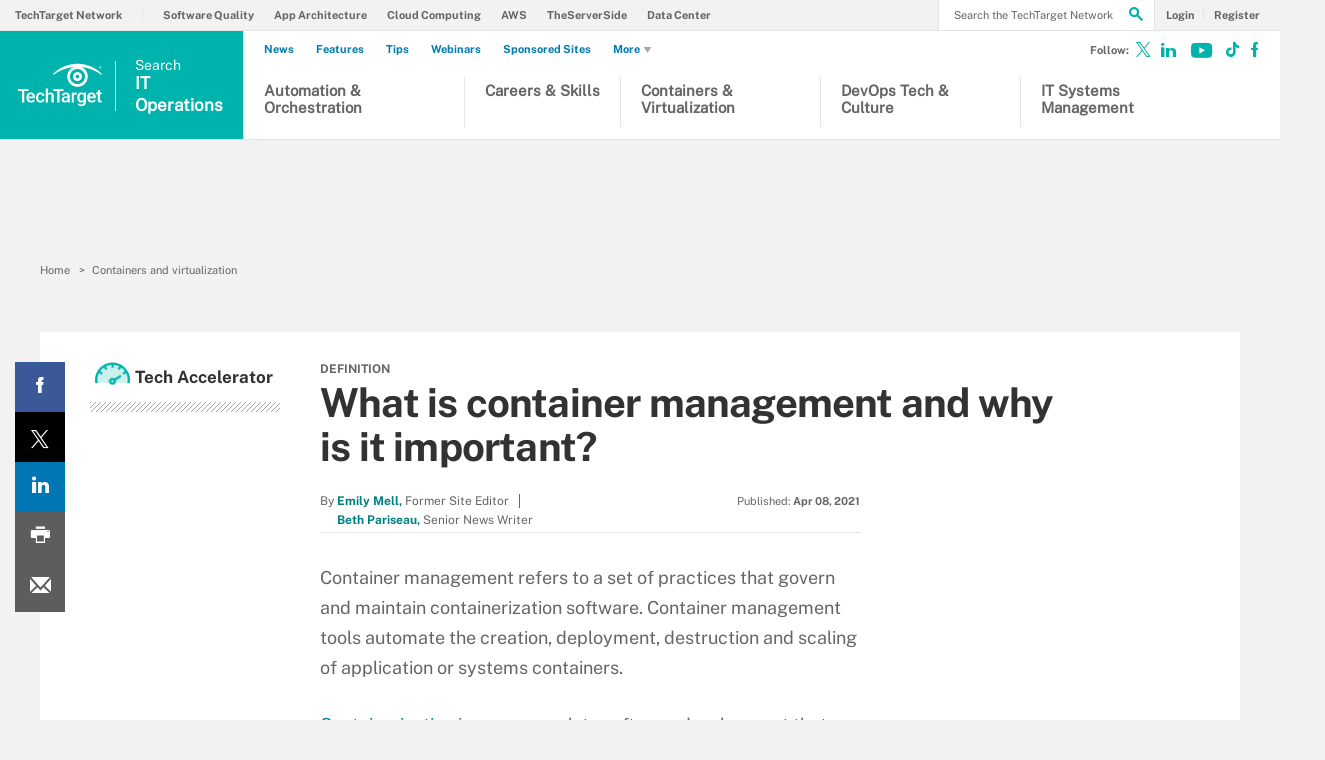

--- FILE ---
content_type: text/html;charset=UTF-8
request_url: https://www.techtarget.com/searchitoperations/definition/container-management-software
body_size: 46446
content:
<!DOCTYPE html>

<!--[if gt IE 8]><!--><html class="no-js gt-ie8" dir="ltr" lang="en" prefix="og: http://ogp.me/ns#" null><!--<![endif]-->
<head>
	<link rel="dns-prefetch" href="https://s.dpmsrv.com/"/>
<link rel="dns-prefetch" href="https://cdn.doubleverify.com/"/>
<link rel="dns-prefetch" href="https://cdn.optimizely.com/"/>
<link rel="dns-prefetch" href="https://www.googletagmanager.com/"/>
<link rel="dns-prefetch" href="https://pagead2.googlesyndication.com/"/>
<link rel="dns-prefetch" href="https://securepubads.g.doubleclick.net/"/>
<link rel="dns-prefetch" href="https://static.chartbeat.com/"/>



    <link rel='preload' href='/rms/ux/responsive/fonts/PublicSans-Regular.woff2' as='font' type='font/woff2' crossorigin>
<meta charset="utf-8" />
			<meta http-equiv="X-UA-Compatible" content="IE=edge,chrome=1" />
			<title>What Is Container Management and Why Is It Important?</title>
			<meta name="viewport" content="width=device-width,initial-scale=1" />
			<meta name="description" content="This soup-to-nuts guide explains the basics and benefits of container management, and how to implement a container management strategy and evaluate the ecosystem of tools and services." />
			<meta name="robots" content="noodp" />
			<link rel="canonical" href="https://www.techtarget.com/searchitoperations/definition/container-management-software" />
			<meta property="og:title" content="What Is Container Management and Why Is It Important?" />
			<meta property="og:site_name" content="Search IT Operations" />
			<meta property="og:url" content="https://www.techtarget.com/searchitoperations/definition/container-management-software" />
			<meta property="og:description" content="This soup-to-nuts guide explains the basics and benefits of container management, and how to implement a container management strategy and evaluate the ecosystem of tools and services." />
			<meta property="fb:app_id" content="870327132989388" />
			<meta property="og:type" content="article" />
			<meta property="og:locale" content="en_US" />
			<meta property="article:publisher" content="https://www.facebook.com/searchcloudcomputing/" />
			<meta name="twitter:card" content="summary_large_image" />
			<meta name="twitter:site" content="@techtargetnews" />
			<meta name="twitter:title" content="What Is Container Management and Why Is It Important?" />
			<meta name="twitter:description" content="This soup-to-nuts guide explains the basics and benefits of container management, and how to implement a container management strategy and evaluate the ecosystem of tools and services." />
			<meta property="og:image" content="https://www.techtarget.com/ITKE/images/logos/TTlogo-379x201.png" />
			<meta name="twitter:image" content="https://www.techtarget.com/ITKE/images/logos/TTlogo-379x201.png" />
			<meta name="twitter:creator" content="@emilyrmell" />
			<meta name="robots" content="noarchive" />
			<style def-inline type="text/css">
			@font-face{font-family:"Public Sans";src:url(/rms/ux/responsive/fonts/PublicSans-Regular.woff2) format("woff2"),url(/rms/ux/responsive/fonts/PublicSans-Regular.ttf) format("truetype");font-weight:400;font-style:normal;font-display:swap}@font-face{font-family:"Public Sans Bold";src:url(/rms/ux/responsive/fonts/PublicSans-Bold.woff2) format("woff2"),url(/rms/ux/responsive/fonts/PublicSans-Bold.ttf) format("truetype");font-weight:400;font-style:normal;font-display:swap}article,aside,details,figcaption,figure,footer,header,hgroup,main,nav,section,summary{display:block}audio,canvas,video{display:inline-block;*display:inline;*zoom:1}audio:not([controls]){display:none;height:0}[hidden]{display:none}html{font-size:100%;-ms-text-size-adjust:100%;-webkit-text-size-adjust:100%}html,button,input,select,textarea{font-family:sans-serif}body{margin:0}a:active,a:hover{outline:0}h1{font-size:2em;margin:.67em 0}h2{font-size:1.5em;margin:.83em 0}h3{font-size:1.17em;margin:1em 0}h4{font-size:1em;margin:1.33em 0}h5{font-size:.83em;margin:1.67em 0}h6{font-size:.67em;margin:2.33em 0}abbr[title]{border-bottom:1px dotted}b,strong{font-weight:700}blockquote{margin:1em 40px}dfn{font-style:italic}hr{-moz-box-sizing:content-box;box-sizing:content-box;height:0}mark{background:#ff0;color:#000}p,pre{margin:1em 0}code,kbd,pre,samp{font-family:monospace,serif;_font-family:"courier new",monospace;font-size:1em}pre{white-space:pre;white-space:pre-wrap;word-wrap:break-word}q{quotes:none}q:before,q:after{content:"";content:none}small{font-size:80%}sub,sup{font-size:75%;line-height:0;position:relative;vertical-align:baseline}sup{top:-.5em}sub{bottom:-.25em}dl,menu,ol,ul{margin:1em 0}dd{margin:0 0 0 40px}menu,ol,ul{padding:0 0 0 40px}nav ul,nav ol{list-style:none;list-style-image:none}img{border:0;-ms-interpolation-mode:bicubic}svg:not(:root){overflow:hidden}figure{margin:0}form{margin:0}fieldset{border:1px solid silver;margin:0 2px;padding:.35em .625em .75em}legend{border:0;padding:0;white-space:normal;*margin-left:-7px}button,input,select,textarea{font-size:100%;margin:0;vertical-align:baseline;*vertical-align:middle}button,input{line-height:normal}button,select{text-transform:none}button,html input[type=button],input[type=reset],input[type=submit]{-webkit-appearance:button;cursor:pointer;*overflow:visible}button[disabled],html input[disabled]{cursor:default}input[type=checkbox],input[type=radio]{box-sizing:border-box;padding:0;*height:13px;*width:13px}input[type=search]{-webkit-appearance:textfield;-moz-box-sizing:content-box;-webkit-box-sizing:content-box;box-sizing:content-box}input[type=search]::-webkit-search-cancel-button,input[type=search]::-webkit-search-decoration{-webkit-appearance:none}button::-moz-focus-inner,input::-moz-focus-inner{border:0;padding:0}textarea{overflow:auto;vertical-align:top}table{border-collapse:collapse;border-spacing:0}.publicSans,.pillar-cluster .cluster-branding-pagination .cluster-nav-tooltip-next,.pillar-bridge .cluster-branding-pagination .cluster-nav-tooltip-next,.pillar-cluster .cluster-branding-pagination .cluster-nav-tooltip-prev,.pillar-bridge .cluster-branding-pagination .cluster-nav-tooltip-prev,.file-extensions li a,.continue-reading li,#sdef .main-article-author.v2 .esg-contributor-link,#sdef .main-article-author.v2>span,.sign-up-wrapper.cascading-reg .sign-up-content .sign-up-form.cascading-reg-form .radioButtonList li label,.sign-up-wrapper.cascading-reg .sign-up-content .sign-up-form.cascading-reg-form .checkboxList li label,.sign-up-wrapper.cascading-reg .sign-up-content .sign-up-form.cascading-reg-form .radio-related-products label,.header_v3 .header-logo .header-logo-mobile,.header_v2 .nav-links li.more-content .more-content-dropdown .nav-list-sublist li,.nav-list-item-searchsites .nav-list-item-header,.nav-list-item-all-sites .nav-list-item-header,input,body{font-family:"Public Sans",sans-serif;font-weight:400;font-style:normal}.publicSans-i{font-family:"Public Sans",sans-serif;font-weight:400;font-style:italic}.publicSans-m,.inline-reg .meterDescription,.sign-up-wrapper.cascading-reg .sign-up-content .sign-up-header p span,.nav-list-item-header-type,.nav-list-item-header .view-all,.nav-list-sublist-header .view-all,.publicSans-b,.pillar .pillar-navbar h5,#essentialGuide.eg_v2 .guide-header .title,.guide_v2 .guide-header .title,#essentialGuide.eg_v2 .guide-header .heading,.guide_v2 .guide-header .heading,#essentialGuide.eg_v2 .guide-nav h3,#essentialGuide.eg_v2 .guide-nav>span,.guide_v2 .guide-nav h3,.guide_v2 .guide-nav>span,.main-guide-hero-header .main-guide-hero-header-left h3,.main-guide-hero-header .main-guide-hero-header-left>span,.file-extensions .powered-by span,.file-extensions h2,.related-terms dt,.related-terms h4,.definition-title,.definition-header .eyebrow,.sign-up-wrapper.cascading-reg .sign-up-content .sign-up-form.cascading-reg-form .onereg-error.submit-error p,.sign-up-wrapper.cascading-reg .sign-up-content .sign-up-form.cascading-reg-form input[type=submit],.sign-up-wrapper.cascading-reg .sign-up-content .sign-up-form.cascading-reg-form label,.sign-up-wrapper.cascading-reg .sign-up-content .sign-up-form.cascading-reg-form h2,.sign-up-wrapper.cascading-reg .sign-up-content .sign-up-form.cascading-reg-form>span.headline,#sdef .sign-up-wrapper.cascading-reg .sign-up-content .sign-up-header .eyebrow,.sign-up-wrapper.cascading-reg .sign-up-content .sign-up-header .eyebrow,.sign-up-wrapper.cascading-reg .sign-up-content .sign-up-form li input[type=submit],.sign-up-wrapper.cascading-reg .sign-up-content .sign-up-form li label,.sign-up-wrapper.inline-reg .sign-up-content .sign-up-header h2,.sign-up-wrapper.cascading-reg .sign-up-content .sign-up-header h2,.resources-bar-item,.related-bar-item,.related-bar-header,.resources-bar-header,.header_v3 .nav-social .nav-social-item.title,.header_v3 .header-logo .header-logo-mobile span,.nav-list-sublist-header-topics,.nav-user-action,.nav-links,.nav-join-pro,.header-logo,.section-title,.splash-heading,.button{font-family:"Public Sans Bold",sans-serif;font-weight:400;font-style:normal}.clearfix:before,.sign-up-wrapper.inline-reg .sign-up-form:before,.sign-up-wrapper.cascading-reg .sign-up-form:before,.content-columns:before,.clearfix:after,.sign-up-wrapper.inline-reg .sign-up-form:after,.sign-up-wrapper.cascading-reg .sign-up-form:after,.content-columns:after{content:"";display:table}.clearfix:after,.sign-up-wrapper.inline-reg .sign-up-form:after,.sign-up-wrapper.cascading-reg .sign-up-form:after,.content-columns:after{clear:both}.border-box,.sign-up-wrapper.cascading-reg .sign-up-content .sign-up-form.cascading-reg-form input,.sign-up-wrapper.cascading-reg .sign-up-content .sign-up-form.cascading-reg-form select,.sign-up-wrapper.cascading-reg .sign-up-content .sign-up-form.cascading-reg-form textarea,.sign-up-wrapper.inline-reg .sign-up-form .sign-up-btn,.sign-up-wrapper.cascading-reg .sign-up-form .sign-up-btn,.sign-up-wrapper.inline-reg .sign-up-form .sign-up-textfield,.sign-up-wrapper.cascading-reg .sign-up-form .sign-up-textfield,.nav-list-sublist-header-topics,.nav-list-item-header,.nav-list-sublist-header,.nav,.header-search-input{box-sizing:border-box}.link-teal,.header_v3 .nav-social .nav-social-item a{color:#00b3ac}.link-teal:hover,.header_v3 .nav-social .nav-social-item a:hover{color:#006860}.link-blue,.nav-join-pro{color:#008bc1}.link-blue:hover,.nav-join-pro:hover{color:#005272}.link-blue-l{color:#00b9d8}.link-blue-l:hover{color:#005272}.link-teal-new,.pillar .pillar-navbar ul li a,.related-terms dd .definition-link,.related-terms dt a,.continue-reading li a,#sdef .main-article-author.v2 li a,.inline-reg.login-register a,.share-bar-item-desktop a,.indentfix li a,.default-list li a,.main-content .content-columns .content-center .section>ul li a,p a{color:teal}.link-teal-new:hover,.pillar .pillar-navbar ul li a:hover,.related-terms dd .definition-link:hover,.related-terms dt a:hover,.continue-reading li a:hover,#sdef .main-article-author.v2 li a:hover,.inline-reg.login-register a:hover,.share-bar-item-desktop a:hover,.indentfix li a:hover,.default-list li a:hover,.main-content .content-columns .content-center .section>ul li a:hover,p a:hover{color:#323232}.link-teal-new-on-gray{color:#007a76}.link-teal-new-on-gray:hover{color:#000}.link-blue-new,.nav-links li a,#content-body p a,li[type=disc] a,.noindent li a,table a,table .indentfix li a,table .indentfix li.indentfix a,li.indentfix a,.default-list li a,.main-content .content-columns .content-center #content-body .section>ul.default-list li a,.definition-link{color:#007cad}.link-blue-new:hover,.nav-links li a:hover,#content-body p a:hover,li[type=disc] a:hover,.noindent li a:hover,table a:hover,table .indentfix li a:hover,li.indentfix a:hover,.default-list li a:hover,.main-content .content-columns .content-center #content-body .section>ul.default-list li a:hover,.definition-link:hover{color:#005272}body{font-size:15px;color:#323232;min-width:320px;background:#f2f2f2;position:relative;z-index:320}@media (min-width:640px){body{z-index:640}}@media (min-width:960px){body{z-index:960}}@media (min-width:1280px){body{z-index:1280}}a{text-decoration:none;color:inherit;transition:color .2s}p{font-size:15px;line-height:1.53em;color:#666;margin:1.5em 0}@media (min-width:640px){p{font-size:16px;line-height:1.75em}}@media (min-width:960px){p{font-size:17px;line-height:1.71em}}@media (min-width:1280px){p{font-size:18px;line-height:1.67em}}i{font-style:normal}ul{margin:0;padding:0}button{border:0;background:0}.button{font-size:13px;line-height:50px;letter-spacing:-.02em;text-align:center;color:#fff;height:50px;border-radius:3px;transition:background-color .2s}.blue-button{background:#007cad}.blue-button:hover{background:#005272}.teal-button{background:teal}.teal-button:hover{background:#323232}.black-button{background:#323232}.black-button:hover{background:#000}.primaryButton{background-color:teal;padding:10px 30px}.icon{position:relative}.site-container.fixed{position:fixed;width:100%;top:0}.main-content{margin:20px 20px 0;background:#fff;position:relative;z-index:2}@media (min-width:960px){.main-content{width:800px;margin:10px auto 0;padding:0 40px}}@media (min-width:1280px){.main-content{width:1120px}}.main-content.ads-by-google{z-index:auto}@media (min-width:960px){.content-left{width:170px;padding-top:50px;position:relative;float:left;clear:left}}@media (min-width:1280px){.content-left{width:200px}}@media (min-width:960px){.locking-full-bar{width:170px}}@media (min-width:1280px){.locking-full-bar{width:200px}}.content-center{position:relative;margin:0 20px}@media (min-width:640px){.content-center{margin:0 40px}}@media (min-width:960px){.content-center{width:590px;margin:0 0 0 40px;float:left}}@media (min-width:1280px){.content-center{width:640px}}@media (min-width:1280px){.content-right{float:left;width:200px;margin-left:40px}}.top-gradient-bar{width:100%;background-size:cover;min-height:10px;margin-bottom:20px}@media (min-width:640px){.top-gradient-bar{min-height:20px}}@media (min-width:960px){.top-gradient-bar{width:880px;height:29px;margin:0 -40px -29px}}@media (min-width:1280px){.top-gradient-bar{width:1200px;height:40px;margin-bottom:-40px}}.top-gradient-bar{background:#0b7686;background:linear-gradient(to right,#0b7686 0,#0b7686 1%,#3cab9a 40%,#176584 100%)}.definition-link{margin-right:-.2em}.definition-link .icon{font-size:1.5em;top:.15em}.show-more{color:#666;cursor:pointer;transition:color .2s}.show-more:hover{color:#323232}::-webkit-input-placeholder{color:#666}:-moz-placeholder{color:#666}::-moz-placeholder{color:#666;opacity:1}:-ms-input-placeholder{color:#666}.indentfix,.default-list,.main-content .content-columns .content-center .section>ul{margin:0 0 20px 25px;padding:0}.indentfix li,.default-list li,.main-content .content-columns .content-center .section>ul li{font-size:15px;color:#666;margin:10px 0}@media (min-width:640px){.indentfix li,.default-list li,.main-content .content-columns .content-center .section>ul li{font-size:16px;line-height:1.75em}}@media (min-width:960px){.indentfix li,.default-list li,.main-content .content-columns .content-center .section>ul li{font-size:17px;line-height:1.71em}}@media (min-width:1280px){.indentfix li,.default-list li,.main-content .content-columns .content-center .section>ul li{font-size:18px;line-height:1.67em}}.indentfix li a.button,.default-list li a.button,.main-content .content-columns .content-center .section>ul li a.button{color:#fff}.indentfix li a.button:hover,.default-list li a.button:hover,.main-content .content-columns .content-center .section>ul li a.button:hover{color:#fff}li.indentfix{font-size:15px;color:#666;margin:10px 0}@media (min-width:640px){li.indentfix{font-size:16px;line-height:1.75em}}@media (min-width:960px){li.indentfix{font-size:17px;line-height:1.71em}}@media (min-width:1280px){li.indentfix{font-size:18px;line-height:1.67em}}li.indentfix table{margin-right:30px}.extra-info-inner .indentfix li,.extra-info-inner .default-list li,.extraInfo .indentfix li,.extraInfo .default-list li,.sidebar .indentfix li,.sidebar .default-list li{font-size:13px}table{color:#666}table td{vertical-align:top}table td .nav{padding:0}table .indentfix{margin:0 0 20px 25px;padding:0}table .indentfix li,table .indentfix li.indentfix{font-size:15px;color:#666;margin:10px 0}@media (min-width:640px){table .indentfix li,table .indentfix li.indentfix{font-size:16px;line-height:1.75em}}@media (min-width:960px){table .indentfix li,table .indentfix li.indentfix{font-size:17px;line-height:1.71em}}@media (min-width:1280px){table .indentfix li,table .indentfix li.indentfix{font-size:18px;line-height:1.67em}}@media (min-width:640px){table{font-size:16px;line-height:1.75em}}@media (min-width:960px){table{font-size:17px;line-height:1.71em}}@media (min-width:1280px){table{font-size:18px;line-height:1.67em}}pre{background-color:#eee;padding:10px;white-space:pre;word-wrap:break-word;overflow:auto;max-height:300px;width:100%;box-sizing:border-box;clear:both}@media (min-width:640px){pre{max-height:600px}}.code-toolbar{clear:both}.content-center img{max-width:600px}.hidden{display:none}.paywall{display:none!important}.grecaptcha-badge{visibility:hidden;z-index:2}img[alt]{font-size:8px;color:#666}.inline-block{display:inline-block}#sp_privacy_manager_container{z-index:9999999999999!important}html.sp-pm-open{margin-top:0!important}#cmp-banner{position:fixed;bottom:0;right:0;z-index:100}@media (min-width:960px){#cmp-banner{bottom:20px}}#cmp-banner:empty{display:none}#gpcBannerContainer{position:fixed;bottom:20px;left:20px;background:#f2f2f2;padding:10px 20px;border:1px solid #666;border-radius:20px;font-size:16px;color:#323232;z-index:9999999999}body .content-center .section>div:not(#inlineRegistrationWrapper):not(.imagecaption){color:#666}@media (min-width:640px){body .content-center .section>div:not(#inlineRegistrationWrapper):not(.imagecaption){font-size:16px}}@media (min-width:960px){body .content-center .section>div:not(#inlineRegistrationWrapper):not(.imagecaption){font-size:17px}}@media (min-width:1280px){body .content-center .section>div:not(#inlineRegistrationWrapper):not(.imagecaption){font-size:18px}}.alignLeft{float:none}.alignRight{float:none}.color1,.color2{background-color:#666}table .colorback{background-color:#666;color:#fff}table .colorback p{color:#fff}table .colorback td{padding:5px}table .colorSuperLite{background-color:#efefef}u{text-decoration:none!important}.noindent{margin:0 0 20px 25px;padding:0}.noindent li{font-size:15px;color:#666;margin:10px 0}@media (min-width:640px){.noindent li{font-size:16px;line-height:1.75em}}@media (min-width:960px){.noindent li{font-size:17px;line-height:1.71em}}@media (min-width:1280px){.noindent li{font-size:18px;line-height:1.67em}}li[type=disc]{font-size:15px;color:#666;margin:10px 0}@media (min-width:640px){li[type=disc]{font-size:16px;line-height:1.75em}}@media (min-width:960px){li[type=disc]{font-size:17px;line-height:1.71em}}@media (min-width:1280px){li[type=disc]{font-size:18px;line-height:1.67em}}.imagecaption{clear:both;text-align:left}.imagecaption.alignRight{float:right;margin:0 0 30px 40px}.imagecaption.alignLeft{float:left;margin:0 40px 30px 0}.imagecaption img{display:block;margin:5px 0}.content-center .section>div.imagecaption,.imagecaption{font-size:13px;color:#666}i{font-style:italic}i.icon{font-style:normal}.section{padding-top:10px;margin-top:50px}.section-title,.splash-heading{font-size:18px;line-height:1.22em;margin-top:21px;margin-bottom:-3px;position:relative}@media (min-width:640px){.section-title,.splash-heading{font-size:24px;line-height:1.08em;margin-top:28px;margin-bottom:30px}}@media (min-width:960px){.section-title,.splash-heading{font-size:28px;line-height:1.21em}}@media (min-width:1280px){.section-title,.splash-heading{font-size:30px}}.section-title .icon,.splash-heading .icon{font-size:35px;color:teal;position:absolute}@media (min-width:640px){.section-title .icon,.splash-heading .icon{font-size:48px}}@media (min-width:960px){.section-title .icon,.splash-heading .icon{font-size:53px}}#site-container .vgn-ext-region,#site-container .vgn-ext-component{min-height:0!important;min-width:0!important;position:static!important;word-wrap:normal!important}.visuallyhidden{border:0;clip:rect(0 0 0 0);height:1px;margin:-1px;overflow:hidden;padding:0;position:absolute;width:1px}@media only screen and (-webkit-min-device-pixel-ratio:1.5),only screen and (-o-min-device-pixel-ratio:3/2),only screen and (min--moz-device-pixel-ratio:1.5),only screen and (min-device-pixel-ratio:1.5){.replace_2x{font-size:1px}}#anchor{top:-150px;position:relative}.header{min-width:320px;width:100%;height:60px;background-color:#00b3ac;position:relative;z-index:100}@media (min-width:960px){.header{height:140px;padding-bottom:10px;background:#fff;z-index:auto}}.header-logo{font-size:12px;text-decoration:none;color:#fff;height:60px;position:absolute;left:60px;right:60px;margin:0 auto;text-align:center;top:0}@media (min-width:640px){.header-logo{font-size:16px}}@media (min-width:960px){.header-logo{width:120px;height:89px;margin:0;border-top:1px solid #e3e3e3;background:#00b3ac;top:50px;bottom:10px;left:0}}.header-logo.mobile-link{display:block}@media (min-width:960px){.header-logo.mobile-link{display:none}}.header-logo.desktop-link{display:none}@media (min-width:960px){.header-logo.desktop-link{display:block;background:#00b3ac}}@media (min-width:960px){.header-logo.desktop-link:after{content:"";width:1px;position:absolute;left:113px;top:18px;height:50px;border-right:1px solid #42c7c1}}.header-logo.desktop-link img{display:none}.header-logo-mobile{position:relative;top:20px}@media (min-width:960px){.header-logo-mobile{display:none}}.header-logo-desktop{width:84px;height:44px;display:none}@media (min-width:960px){.header-logo-desktop{position:relative;top:20px;left:15px;display:block;border-right:1px solid #42c7c1;margin:-3px 0;padding:3px 20px 3px 0}}.header-logo-small{display:none}.header-search-toggle{width:60px;height:60px;border-left:1px solid #6AC4C0;background-color:#00b3ac;position:absolute;top:0;right:0}@media (min-width:960px){.header-search-toggle{width:70px;height:90px;border:0;background-color:transparent;top:auto;bottom:10px;z-index:4}}.header-search-toggle.selected{background-color:#015944}@media (min-width:960px){.header-search-toggle.selected{background-color:transparent}}.header-search-toggle>.icon{font-size:45px;color:#fff;transition:color .2s}@media (min-width:960px){.header-search-toggle>.icon{color:#00b3ac;position:absolute;right:12px;top:22px}}@media (min-width:960px){.header-search-toggle:hover>.icon{color:#c6c2bf}}@media (min-width:960px){.form-open.header-search-toggle{width:70px!important}}.header-search{z-index:999999;width:100%;position:absolute;top:60px;right:0;display:none}@media (min-width:960px){.header-search{top:51px}}@media (min-width:1280px){.header-search{display:block}}.header-search span.placeholder{font-size:15px;line-height:50px;color:#666}@media (min-width:640px){.header-search span.placeholder{font-size:18px}}@media (min-width:960px){.header-search span.placeholder{font-size:24px;line-height:80px!important}}.header-search-input{font-size:15px;line-height:50px;color:#666;width:100%;height:50px;padding:0 20px;border:0;border-bottom:1px solid #E7E8E9}@media (min-width:640px){.header-search-input{font-size:18px}}@media (min-width:960px){.header-search-input{font-size:24px;height:89px;border-bottom:0}}.header-search-input:focus{color:#323232}.header-search-input::-ms-clear{display:none}.nav-toggle{width:60px;height:60px;border-right:1px solid #6AC4C0;background-color:#00b3ac}@media (min-width:960px){.nav-toggle{display:none}}.nav-toggle.selected{background-color:#015944}.nav-toggle>.icon{font-size:37px;color:#fff;top:1px}.nav{width:100%;border-bottom:1px solid #e3e3e3;background:#fff;position:absolute;top:60px;left:0;display:none}@media (min-width:960px){.nav{padding:50px 0 0 120px;border-bottom:0;position:static;display:block}}.nav-join-pro{font-size:11px;line-height:50px;height:50px;padding-left:20px;display:block}@media (min-width:640px){.nav-join-pro{font-size:12px}}@media (min-width:960px){.nav-join-pro{display:none}}.nav-join-pro span{display:inline-block;width:120px;vertical-align:middle;line-height:normal}@media (min-width:640px){.nav-join-pro span{width:63%}}.nav-links{z-index:1;font-size:11px;margin:5px 0 0;padding:10px 20px;border-top:1px solid #e3e3e3}@media (min-width:960px){.nav-links{height:50px;margin:0;padding:0 20px;position:absolute;top:0;left:15px;padding-left:0;border-top:0;background-color:#fff;z-index:10}}.nav-links ul{clear:both;overflow:hidden}.nav-links li{float:left;line-height:30px}@media (min-width:960px){.nav-links li{line-height:50px;padding:0}}.nav-links li:last-child a{border:0}.nav-links li:nth-child(3){float:left}.nav-links li a{border-right:1px solid #e3e3e3;text-transform:uppercase;padding-right:10px;margin-right:10px}.nav-user{font-size:11px;line-height:50px;height:50px;position:absolute;right:20px;top:0;z-index:1}@media (min-width:640px){.nav-user{font-size:12px}}@media (min-width:960px){.nav-user{right:206px}}.nav-user-name{color:#666;padding:0 10px 0 0;border-right:1px solid #e3e3e3}@media (min-width:640px){.nav-user-name{padding-right:15px}}.nav-user-action{text-transform:uppercase;color:teal;padding-left:8px;cursor:pointer;transition:color .2s}@media (min-width:640px){.nav-user-action{padding-left:13px}}.nav-user-action:hover{color:#323232}.nav-user-action.cookies{border-left:1px solid #e3e3e3;padding-left:10px;margin-left:8px}@media (min-width:640px){.nav-user-action.cookies{padding-left:15px;margin-left:13px}}.nav-list{border-top:1px solid #e3e3e3}.nav-list-item{border-bottom:1px solid #e3e3e3}@media (min-width:960px){.nav-list-item{width:175px;height:89px;border-bottom:0;border-right:1px solid #e3e3e3;position:relative;z-index:9}}@media (min-width:1280px){.nav-list-item{width:200px}}.nav-list-item.selected{background-color:#f2f2f3}@media (min-width:960px){.nav-list-item.selected{background-color:transparent}}.nav-list-item.selected .nav-list-item-header,.nav-list-item.selected .nav-list-sublist-header{border-bottom:1px solid #e7e8e9}@media (min-width:960px){.nav-list-item.selected .nav-list-item-header,.nav-list-item.selected .nav-list-sublist-header{border:0}}.nav-list-item.selected .nav-list-item-header>.icon-arrow-down:before,.nav-list-item.selected .nav-list-sublist-header>.icon-arrow-down:before{content:"3"}.nav-list-item.selected .nav-list-item-dropdown{display:block}.nav-list-item-border{border-bottom:1px solid #e3e3e3;z-index:999998}.nav-list-item-header,.nav-list-sublist-header{font-size:13px;line-height:50px;color:teal;height:50px;margin:0 20px;position:relative;cursor:pointer}@media (min-width:640px){.nav-list-item-header,.nav-list-sublist-header{font-size:14px}}@media (min-width:960px){.nav-list-item-header,.nav-list-sublist-header{margin:0}}.nav-list-item-header .icon,.nav-list-sublist-header .icon{color:#4e4e4e;position:absolute;top:18px;right:0}@media (min-width:960px){.nav-list-item-header .icon,.nav-list-sublist-header .icon{font-size:20px;top:33px;right:20px;transition:color .2s}}.nav-list-item-header .view-all,.nav-list-sublist-header .view-all{font-size:9px;text-transform:uppercase;color:#666;padding-right:27px;position:absolute;top:16px;right:5px;cursor:pointer;transition:color .2s}@media (min-width:960px){.nav-list-item-header .view-all,.nav-list-sublist-header .view-all{top:17px}}.nav-list-item-header .view-all .icon,.nav-list-sublist-header .view-all .icon{font-size:20px;color:#666;top:0}@media (min-width:960px){.nav-list-item-header .view-all .icon,.nav-list-sublist-header .view-all .icon{right:0}}.nav-list-item-header .view-all:hover,.nav-list-sublist-header .view-all:hover{color:#323232}.nav-list-item-header .view-all:hover .icon,.nav-list-sublist-header .view-all:hover .icon{color:#323232}.nav-list-item-header{line-height:16px}@media (min-width:960px){.nav-list-item-header{height:89px;margin:0}}.nav-list-item-header .icon-navigation-detail,.nav-list-item-header .icon-navigation-arrow{display:none}.nav-list-item-header:hover .icon{color:#00b3ac}.nav-list-item-header-type{font-size:12px;letter-spacing:.1em;text-transform:uppercase;color:#323232;position:absolute;top:10px;left:14px;display:none}@media (min-width:960px){.nav-list-item-header-type{display:block}}.nav-list-item-header-title{height:50px;display:table-cell;vertical-align:middle}@media (min-width:960px){.nav-list-item-header-title{width:110px;height:89px;padding:0 50px 0 15px}}@media (min-width:1280px){.nav-list-item-header-title{width:135px}}.nav-list-item-dropdown{max-height:135px;overflow:auto;display:none;box-shadow:inset 0 -10px 5px -5px #c6c2bf}@media (min-width:960px){.nav-list-item-dropdown{max-height:none;padding:20px;border:1px solid #e3e3e3;border-top:0;background-color:#fff;position:absolute;top:89px;left:0;overflow:visible;box-shadow:none}}.nav-list-item-jscroll{overflow:hidden}@media (min-width:960px){.nav-list-item-jscroll{overflow:auto}}.nav-list-parent-topics{display:none;cursor:pointer}.nav-list-sublist-header.nav-list-sublist-header-gray{font-size:13px;color:#666}.nav-list-sublist{padding:10px 0;border-top:1px solid #fff}.nav-list-sublist-item,.nav-list-sublist-link{font-size:11px;color:#666;padding:9px 20px}@media (min-width:640px){.nav-list-sublist-item,.nav-list-sublist-link{font-size:13px}}@media (min-width:960px){.nav-list-sublist-item,.nav-list-sublist-link{padding:9px 0}}.nav-list-sublist-item:hover,.nav-list-sublist-link:hover{color:#000}.nav-list-sublist-item.sponsored,.nav-list-sublist-link.sponsored{color:#007cad}.nav-list-sublist-item.sponsored:hover,.nav-list-sublist-link.sponsored:hover{color:#005272}@media (min-width:960px){.nav-list-item-searchsites,.nav-list-item-all-sites{width:240px}}.nav-list-item-searchsites .nav-list-item-header,.nav-list-item-all-sites .nav-list-item-header{font-size:14px}@media (min-width:640px){.nav-list-item-searchsites .nav-list-item-header,.nav-list-item-all-sites .nav-list-item-header{font-size:16px}}@media (min-width:960px){.nav-list-item-searchsites .nav-list-item-header,.nav-list-item-all-sites .nav-list-item-header{font-size:17px;line-height:22px;color:#fff;font-weight:700;background-color:#00b3ac}}.nav-list-item-searchsites .nav-list-item-header a,.nav-list-item-all-sites .nav-list-item-header a{display:block}@media (min-width:960px){.nav-list-item-searchsites .nav-list-item-header .icon,.nav-list-item-all-sites .nav-list-item-header .icon{color:#fff;top:34px;right:10px}}.nav-list-item-searchsites .nav-list-item-header .icon:hover,.nav-list-item-all-sites .nav-list-item-header .icon:hover{color:#00b3ac}@media (min-width:960px){.nav-list-item-searchsites .nav-list-item-header-title,.nav-list-item-all-sites .nav-list-item-header-title{width:190px}}@media (min-width:960px){.nav-list-item-searchsites .nav-list-item-dropdown,.nav-list-item-all-sites .nav-list-item-dropdown{left:-120px;width:318px;padding:20px;margin:0}}.nav-list-item-searchsites .nav-list-item-header .icon:hover{color:#323232}.nav-list-item-searchsites .nav-list-item-header.searchdatacenteres .icon-arrow-down{display:none}.nav-list-item-all-sites .nav-list-item-jscroll .nav-list-child-sites:first-child{display:none}.nav-list-item-all-sites .nav-list-item-jscroll .nav-list-parent-sites{display:block}.nav-list-item-all-sites .nav-list-child-sites{display:none}.nav-list-item-all-sites .nav-list-parent-sites{cursor:pointer}@media (min-width:960px){.nav-list-item-topics{position:absolute;left:360px;top:51px}}@media (min-width:960px){.nav-list-item-topics .nav-list-item-dropdown{width:311px;padding:20px;left:-1px}}@media (min-width:1280px){.nav-list-item-topics .nav-list-item-dropdown{width:361px}}.nav-list-item-topics .nav-list-item-dropdown.infotype .nav-list-item-jscroll .nav-list-child-topics:first-child{display:none}.nav-list-item-topics .nav-list-item-dropdown.infotype .nav-list-item-jscroll .nav-list-parent-topics{display:block}.nav-list-item-topics .nav-list-child-topics{position:relative}.nav-list-sublist-header-topics{cursor:auto;line-height:20px;width:100%;height:50px;padding:0 90px 0 20px;display:table-cell;vertical-align:middle}@media (min-width:960px){.nav-list-sublist-header-topics{padding-left:0}}.nav-list-child-topics{display:none}.nav-list-item-jscroll .nav-list-child-topics:first-child{display:block}@media (min-width:960px){.nav-list-item-sections{position:absolute;left:536px;top:51px}}@media (min-width:1280px){.nav-list-item-sections{left:561px}}@media (min-width:960px){.nav-list-item-sections .nav-list-item-dropdown{width:311px;padding:20px;margin:0;left:-177px}}@media (min-width:1280px){.nav-list-item-sections .nav-list-item-dropdown{width:361px;left:-202px}}.desktop-fixed-search{display:none}.nav-social{text-align:center;height:60px}@media (min-width:960px){.nav-social{height:50px;padding-left:15px;border-left:1px solid #e3e3e3;position:absolute;top:0;right:12px}}.nav-social-item{margin:0 1px;display:inline-block}.nav-social-item a{color:#666}.nav-social-item a:hover{color:#00b3ac}.nav-social-item .icon{font-size:35px;line-height:60px;top:2px}@media (min-width:960px){.nav-social-item .icon{line-height:50px}}.header_v2 .nav-links{display:none}@media (min-width:640px){.header_v2 .nav-links{display:block}}@media (min-width:960px){.header_v2 .nav-links{padding-right:10px}}@media (min-width:960px){.header_v2 .nav-links li:first-child{border-right:1px solid #e3e3e3;margin-right:10px;padding-right:10px}}@media (min-width:960px) and (min-width:1280px){.header_v2 .nav-links li:first-child{margin-right:15px;padding-right:15px}}.header_v2 .nav-links li:first-child a{border-right:1px solid #e3e3e3;padding-right:10px;margin-right:10px}@media (min-width:960px){.header_v2 .nav-links li:first-child a{border:0;padding-right:0;margin-right:0}}@media (min-width:960px){.header_v2 .nav-links li:last-child a{padding-right:0;margin-right:0}}.header_v2 .nav-links li.more-content{display:none;margin-right:10px;padding-right:10px;border-right:1px solid #e3e3e3}@media (min-width:1280px){.header_v2 .nav-links li.more-content{margin-right:15px;padding-right:15px}}@media (min-width:960px){.header_v2 .nav-links li.more-content{display:block}}.header_v2 .nav-links li.more-content .icon-arrow-down{right:-2px;display:inline-block;min-width:11px}.header_v2 .nav-links li.more-content .more-content-dropdown{background-color:#fff;border:1px solid #e3e3e3;border-top:0;display:none;margin-left:-6px;margin-top:0;position:absolute;width:118px;padding-top:0}@media (min-width:1280px){.header_v2 .nav-links li.more-content .more-content-dropdown{margin-left:-11px;width:125px}}.header_v2 .nav-links li.more-content .more-content-dropdown .nav-list-sublist{padding:0 5px 10px}.header_v2 .nav-links li.more-content .more-content-dropdown .nav-list-sublist li{border-right:0;color:#008bc1;cursor:pointer;height:auto;line-height:15px;margin-right:0;padding:0;width:108px;font-size:13px;margin-bottom:5px;transition:background-color .2s}@media (min-width:1280px){.header_v2 .nav-links li.more-content .more-content-dropdown .nav-list-sublist li{width:117px}}.header_v2 .nav-links li.more-content .more-content-dropdown .nav-list-sublist li:hover{background-color:#007cad}.header_v2 .nav-links li.more-content .more-content-dropdown .nav-list-sublist li:hover a{color:#fff}.header_v2 .nav-links li.more-content .more-content-dropdown .nav-list-sublist li a{text-transform:none;padding:5px;display:block}.header_v2 .nav-links li.more-content.hovered .more-content-dropdown{display:block}.header_v2 .nav-links li.more-content a{border:0;padding-right:0;margin-right:0}@media (min-width:960px){.header_v2 .nav-user{right:153px;padding-right:15px}}.header_v2 .nav-user a:first-child .nav-user-action,.header_v2 .nav-user .icon{border-right:0;padding-right:7px;margin-right:-5px}@media (min-width:960px){.header_v2 .nav-user a:first-child .nav-user-action,.header_v2 .nav-user .icon{padding-right:5px}}@media (min-width:1280px){.header_v2 .nav-user a:first-child .nav-user-action,.header_v2 .nav-user .icon{padding-right:10px}}.header_v2 .nav-user .icon{color:teal;border-right:1px solid #e3e3e3}.header_v2 .nav-user .register{border-left:1px solid #e3e3e3;padding-left:10px;margin-left:5px;color:#fff;transition:background-color .2s}@media (min-width:960px){.header_v2 .nav-user .register{padding-left:7px}}@media (min-width:1280px){.header_v2 .nav-user .register{padding-left:15px}}.header_v2 .nav-user .register:hover span{background-color:#323232}.header_v2 .nav-user .register span{padding:5px 13px;margin:0;border:0;background-color:teal;color:#fff;transition:background-color .2s}@media (min-width:960px){.header_v2 .nav-user .register span{padding:5px 10px}}@media (min-width:1280px){.header_v2 .nav-user .register span{padding:5px 13px}}.header_v2 .nav-social{right:10px}.header_v2 .nav-social .nav-social-item{margin:0;min-width:28px}.header_v2 .nav-social .nav-social-item .icon{font-size:28px;color:#00b3ac;transition:color .2s}.header_v2 .nav-social .nav-social-item .icon:hover{color:#006860}.header_v2 .nav-social .nav-social-item .icon.x_logo{font-size:15px;top:-4px;left:-2px}.header_v2 .nav-social .nav-social-item.title{font-size:12px;color:#666;margin-right:5px}.header_v2 .nav-list-item.hovered .nav-list-item-dropdown{display:block}.header_v2 .nav-list-item-searchsites{width:189px;display:none}@media (min-width:960px){.header_v2 .nav-list-item-searchsites{display:block}}@media (min-width:960px){.header_v2 .nav-list-item-topics{left:309px;width:200px;border-right:0}}@media (min-width:960px){.header_v2 .nav-list-item-topics .nav-list-item-header{padding:10px 0 0 20px}}@media (min-width:960px){.header_v2 .nav-list-item-topics .nav-list-item-header .icon{top:10px;right:115px;font-size:15px}}.header_v2 .nav-list-item-topics .nav-list-item-header .nav-list-item-header-type{position:static}@media (min-width:960px){.header_v2 .nav-list-item-topics .nav-list-item-header .nav-list-item-header-title{padding:0 20px 0 0;display:block;height:49px;width:auto;overflow:hidden;border-right:1px solid #e3e3e3}}@media (min-width:960px){.header_v2 .nav-list-item-topics .nav-list-item-dropdown{width:280px;padding:0}}@media (min-width:960px){.header_v2 .nav-list-item-sections{left:535px;width:200px;border-right:0}}@media (min-width:960px){.header_v2 .nav-list-item-sections .nav-list-item-header{padding:10px 0 0}}@media (min-width:960px){.header_v2 .nav-list-item-sections .nav-list-item-header .icon{top:10px;right:105px;font-size:15px}}.header_v2 .nav-list-item-sections .nav-list-item-header .nav-list-item-header-type{position:static}@media (min-width:960px){.header_v2 .nav-list-item-sections .nav-list-item-header .nav-list-item-header-title{padding:0 20px 0 0;display:block;height:49px;width:165px;overflow:hidden}}@media (min-width:1280px){.header_v2 .nav-list-item-sections .nav-list-item-header .nav-list-item-header-title{width:auto}}@media (min-width:960px){.header_v2 .nav-list-item-sections .nav-list-item-dropdown{left:-27px;width:280px}}.header_v2 .nav-list-item-header-type{color:#666}@media (min-width:960px){.header_v2 .nav-list-item-dropdown{padding:0}.header_v2 .nav-list-item-dropdown .nav-list-sublist{padding:0}.header_v2 .nav-list-item-dropdown .nav-list-sublist li{font-size:14px;margin:0 10px 10px;padding:5px 10px;transition:color .2s;transition:background-color .2s}.header_v2 .nav-list-item-dropdown .nav-list-sublist li:hover{color:#fff;background-color:teal}.header_v2 .nav-list-item-dropdown .nav-list-sublist li a{word-wrap:break-word;display:block}}@media (min-width:960px){.header_v2 .nav-list-item-dropdown.nav-list-sublist{padding:0}.header_v2 .nav-list-item-dropdown.nav-list-sublist li{font-size:14px;margin:0 10px 10px;padding:5px 10px;transition:color .2s;transition:background-color .2s}.header_v2 .nav-list-item-dropdown.nav-list-sublist li:hover{color:#fff;background-color:teal}.header_v2 .nav-list-item-dropdown.nav-list-sublist li a{word-wrap:break-word;display:block}}.header_v2 .nav-list-sublist-item.view-all{color:teal}.header_v2 .header-search{top:60px}@media (min-width:960px){.header_v2 .header-search{display:block!important;right:57px;top:73px;max-width:450px}}@media (min-width:1280px){.header_v2 .header-search{width:555px;top:71px}}@media (min-width:960px){.header_v2 .header-search .header-search-toggle{display:none}}.header_v2 .header-search-input{font-size:13px;height:45px;background-color:#fff;color:#666;border-bottom:1px solid #c6c2bf;line-height:normal}@media (min-width:640px){.header_v2 .header-search-input{font-size:15px}}@media (min-width:960px){.header_v2 .header-search-input{border:2px solid #f2f2f2;padding:0 14px}}@media (min-width:1280px){.header_v2 .header-search-input{padding:0 20px;font-size:17px}}.header_v2 .header-search-input:focus{color:#323232;outline:0}.header_v2 .header-search-input::-webkit-input-placeholder{color:#666}.header_v2 .header-search-input:-moz-placeholder{color:#666}.header_v2 .header-search-input::-moz-placeholder{color:#666}.header_v2 .header-search-input:-ms-input-placeholder{color:#666}@media (min-width:960px){.header_v2 .header-search-toggle{display:none}}.header_v2 .header-search-submit{width:60px;height:60px;border-left:1px solid #6AC4C0;background-color:#00b3ac;position:absolute;top:0;right:0;display:none;transition:background-color .2s}@media (min-width:960px){.header_v2 .header-search-submit{width:45px;height:45px;border:0;z-index:4;right:-45px;display:block}}.header_v2 .header-search-submit:focus{outline:0}.header_v2 .header-search-submit.selected{background-color:#015944}@media (min-width:960px){.header_v2 .header-search-submit.selected{background-color:transparent}}.header_v2 .header-search-submit>.icon{font-size:45px;color:#fff;transition:color .2s}@media (min-width:960px){.header_v2 .header-search-submit>.icon{position:absolute;top:0;right:0}}@media (min-width:960px){.header_v2 .header-search-submit:hover{background-color:#006860}}@media (min-width:960px){.header_v2.fr .nav-user{right:231px}}.header_v2.fr .nav-user-action.cookies{padding-left:12px;margin-left:5px}@media (min-width:960px){.header_v2-keep-nav .header-search{max-width:450px}}.header_v2-keep-nav .nav-list-item.hovered .nav-list-item-dropdown{display:block}.header_v2 .nav-list-item-all-sites .nav-list-item-dropdown,.header_v2-keep-nav .nav-list-item-all-sites .nav-list-item-dropdown{padding:20px}.header_logged_in_icon{font-size:14px}@media (min-width:960px){.header_logged_in_icon{top:2px}}@media (min-width:960px){.nav-list-item-jscroll{max-height:500px}}.header_v2 .nav-social,.header_v2-keep-nav .nav-social{font-size:0;z-index:11;background-color:#fff}.header_v2 .nav-rss,.header_v2-keep-nav .nav-rss{border-right:0!important}.header_v2 .nav-user,.header_v2-keep-nav .nav-user{background-color:#fff;padding-left:10px;z-index:999999!important}@media (min-width:960px){.header_v2 .nav-links,.header_v2-keep-nav .nav-links{height:50px}}@media (min-width:960px){.header_v2 .nav-links>ul,.header_v2-keep-nav .nav-links>ul{height:50px}}.header_v2 .nav-list-item-all-sites.hovered .icon-arrow-down:before,.header_v2-keep-nav .nav-list-item-all-sites.hovered .icon-arrow-down:before{content:"3"}@media (min-width:960px){.header_v2 .nav-list-item-all-sites .nav-list-item-header .icon:hover,.header_v2-keep-nav .nav-list-item-header .icon:hover{color:#fff}}@media (min-width:960px){.header_v2 .nav-list-item-all-sites .nav-list-item-jscroll,.header_v2-keep-nav .nav-list-item-all-sites .nav-list-item-jscroll{height:270px;max-height:270px}}.header_v2-keep-nav .nav-social .nav-social-item .icon.x_logo{font-size:15px;top:-4px;left:-2px}.header.header_v2,.header.header_v2-keep-nav,.header{position:static;position:sticky;top:0;z-index:100}@media (min-width:960px){.header.header_v2,.header.header_v2-keep-nav,.header{top:-50px}}.header.header_v2 .header-search,.header.header_v2-keep-nav .header-search,.header .header-search{}@media (min-width:960px){.header.header_v2 .header-search,.header.header_v2-keep-nav .header-search,.header .header-search{width:60px}}@media (min-width:1000px){.header.header_v2 .header-search,.header.header_v2-keep-nav .header-search,.header .header-search{width:100px}}@media (min-width:1050px){.header.header_v2 .header-search,.header.header_v2-keep-nav .header-search,.header .header-search{width:150px}}@media (min-width:1100px){.header.header_v2 .header-search,.header.header_v2-keep-nav .header-search,.header .header-search{width:200px}}@media (min-width:1150px){.header.header_v2 .header-search,.header.header_v2-keep-nav .header-search,.header .header-search{width:250px}}@media (min-width:1200px){.header.header_v2 .header-search,.header.header_v2-keep-nav .header-search,.header .header-search{width:300px}}@media (min-width:1250px){.header.header_v2 .header-search,.header.header_v2-keep-nav .header-search,.header .header-search{width:350px}}@media (min-width:1280px){.header.header_v2 .header-search,.header.header_v2-keep-nav .header-search,.header .header-search{width:555px}}.header-leaderboard{height:70px;width:100%}@media (min-width:960px){.header-leaderboard{height:110px}}.header-leaderboard #leaderboard{height:90px;width:728px;left:0;right:0}@media (min-width:960px){#microsite .header.header_v2,#microsite .header.header_v2-keep-nav,#microsite .header{top:0}}#microsite .header-leaderboard,#microsite .cls-hlb-wrapper-mobile,#microsite .cls-hlb-wrapper-desktop{display:none}#micrositePromo .header-leaderboard,#micrositePromo .cls-hlb-wrapper-mobile,#micrositePromo .cls-hlb-wrapper-desktop,#article .header-leaderboard,#article .cls-hlb-wrapper-mobile,#article .cls-hlb-wrapper-desktop{display:none}.header_v2.es .nav-user{position:relative;right:-12px}@media (min-width:640px){.header_v2.es .nav-user{position:absolute;right:20px}}@media (min-width:960px){.header_v2.es .nav-user{right:135px}}.header_v2.es a.nav-join-pro{border-bottom:1px solid #e3e3e3}@media (min-width:640px){.header_v2.es a.nav-join-pro{border:0}}@media (min-width:960px){.header_v2.es .nav-list-item-header.searchdatacenteres .nav-list-item-header-title{padding-left:10px}}.header_v3{height:50px}@media (min-width:960px){.header_v3{height:140px;background:#fff;padding-bottom:0;top:-30px}}.header_v3 .header-logo{height:50px;left:50%;transform:translate(-50.1%,0);right:auto;width:calc(100% - 100px);display:flex;align-content:center;justify-content:center;align-items:center;text-align:left}@media (min-width:960px){.header_v3 .header-logo{left:0;transform:none;right:60px;width:120px;height:109px;top:30px;text-align:center;box-sizing:border-box}}.header_v3 .header-logo .header-logo-mobile{display:block;text-align:left;font-size:13px;border-left:1px solid #cef0ee;position:static;top:0;margin-left:15px;padding-left:15px}@media (min-width:960px){.header_v3 .header-logo .header-logo-mobile{display:none}}.header_v3 .header-logo .header-logo-mobile span{display:block;font-size:15px}.header_v3 .header-logo .header-logo-mobile .logo-search,.header_v3 .header-logo .header-logo-mobile .logo-1{font-weight:400;color:#fff;font-size:12px}.header_v3 .header-logo .header-logo-mobile .logo-2,.header_v3 .header-logo .header-logo-mobile .logo-3,.header_v3 .header-logo .header-logo-mobile .logo-4{display:inline-block;margin-right:3px}.header_v3 .header-logo .header-logo-mobile.searchvmware .logo-1{font-weight:700}.header_v3 .header-logo .header-logo-mobile.searchvmware .logo-2,.header_v3 .header-logo .header-logo-mobile.searchvmware .logo-3{display:inline-block}.header_v3 .header-logo svg#techtarget-logo{height:30px;width:55px}@media (min-width:960px){.header_v3 .header-logo svg#techtarget-logo{position:relative;top:auto;width:84px;height:44px}}.header_v3 .header-logo svg#techtarget-logo .cls-5,.header_v3 .header-logo svg#techtarget-logo path{fill:#fff}@media (min-width:960px){.header_v3 .header-logo:after{content:"";width:0;position:absolute;left:115px;top:30px;height:50px;border-right:1px solid #cef0ee}}.header_v3 .nav-toggle,.header_v3 .header-search-toggle{border:0;height:50px;width:50px;padding:0}@media (min-width:960px){.header_v3 .nav-toggle,.header_v3 .header-search-toggle{display:none}}.header_v3 .nav-toggle.selected,.header_v3 .header-search-toggle.selected{background-color:#00b3ac}.header_v3 .nav-toggle.selected .icon,.header_v3 .header-search-toggle.selected .icon{color:#fff}.header_v3 .nav-toggle .icon,.header_v3 .header-search-toggle .icon{color:teal;font-size:34px}.header_v3 .header-search-toggle .icon{font-size:37px;top:2px}.header_v3 .nav,.header_v3 .header-search{top:50px}.header_v3 .nav:before,.header_v3 .header-search:before{content:"";position:absolute;top:-9px;left:15px;border-left:10px solid transparent;border-right:10px solid transparent;border-bottom:10px solid #fff}@media (min-width:960px){.header_v3 .nav:before,.header_v3 .header-search:before{display:none}}.header_v3 .nav input:focus,.header_v3 .header-search input:focus{outline:0}.header_v3 .nav{height:calc(100% - 120px);position:fixed;top:120px}@media (min-width:960px){.header_v3 .nav{height:140px;padding-top:30px;background-color:#f2f2f2;border-bottom:1px solid #e3e3e3;padding-left:120px;overflow:visible;top:50px;position:static}}.header_v3 .nav>.nav-links{border-bottom:1px solid #e3e3e3;margin-bottom:10px}@media (min-width:960px){.header_v3 .nav>.nav-links{border:0;margin:0}}.header_v3 .nav .nav-wrapper{display:flex;justify-content:space-between;flex-direction:column;height:calc(100% - 60px);overflow:scroll}.header_v3 .nav .nav-wrapper .nav-wrapper-top{height:100%;overflow-y:scroll;display:flex;flex-direction:column}.header_v3 .nav .nav-wrapper .nav-wrapper-top .nav-list-item-dropdown{max-height:none}.header_v3 .nav .nav-wrapper .nav-wrapper-top .nav-list-item-topics{border:0}.header_v3 .nav .nav-wrapper .nav-wrapper-mid{display:flex;flex-direction:column}.header_v3 .nav .nav-wrapper .nav-wrapper-mid .nav-links>a{height:auto}.header_v3 .nav .nav-wrapper-bot{display:flex;justify-content:space-between;min-height:60px;align-items:center}.header_v3 .nav.add-height{height:calc(100% - 50px);top:50px}.header_v3 .header-search:before{left:auto;right:15px}@media (min-width:960px){.header_v3 .header-search{top:0;height:30px;width:215px;right:125px;border-left:1px solid #e3e3e3;border-right:1px solid #e3e3e3;display:block}}.header_v3 .header-search-input{color:#666;font-size:13px}@media (min-width:960px){.header_v3 .header-search-input{height:30px;font-size:11px;padding-left:15px;padding-right:35px}}.header_v3 .header-search-submit{display:none}@media (min-width:960px){.header_v3 .header-search-submit{display:block;position:absolute;right:0;top:2px}}.header_v3 .header-search-submit .icon{transition:color .2s}@media (min-width:960px){.header_v3 .header-search-submit .icon{font-size:24px;color:#00b3ac}}.header_v3 .header-search-submit .icon:hover{color:#006860}.header_v3 .nav-links{background-color:#f2f2f2;margin:0;font-size:12px;padding:0}@media (min-width:960px){.header_v3 .nav-links{height:30px;font-size:11px}}@media (min-width:960px){.header_v3 .nav-links ul{overflow:visible}}.header_v3 .nav-links li{float:none}@media (min-width:960px){.header_v3 .nav-links li{line-height:30px;float:left}}.header_v3 .nav-links li a{text-transform:none;color:#666;border:0}.header_v3 .nav-links li a:hover{color:#323232}.header_v3 .nav-links li:first-child a{padding-right:20px;margin-right:20px}@media (min-width:960px){.header_v3 .nav-links li:first-child a{border-right:1px solid #e3e3e3}}@media (min-width:960px){.header_v3 .nav-links li.more-content{position:relative}}@media (min-width:960px){.header_v3 .nav-links li.more-content:hover .more-content-dropdown{display:block}}.header_v3 .nav-links li.more-content:hover a,.header_v3 .nav-links li.more-content:hover a .icon-arrow-down{color:#005272}.header_v3 .nav-links li.more-content .more-content-dropdown{display:block}@media (min-width:960px){.header_v3 .nav-links li.more-content .more-content-dropdown{display:none;position:absolute;background-color:#fff;box-shadow:0 8px 8px 0 rgba(0,0,0,.2);width:130px;left:-5px;padding-bottom:15px}}.header_v3 .nav-links li.more-content .more-content-dropdown .nav-list-sublist{padding:0;border:0}@media (min-width:960px){.header_v3 .nav-links li.more-content .more-content-dropdown .nav-list-sublist li{padding:0;margin:5px;float:none;line-height:normal;white-space:normal}}.header_v3 .nav-links li.more-content .more-content-dropdown .nav-list-sublist li a{color:#666;display:block;width:100%;height:100%;transition:none}@media (min-width:960px){.header_v3 .nav-links li.more-content .more-content-dropdown .nav-list-sublist li a{color:#007cad;padding:5px;box-sizing:border-box}}@media (min-width:960px){.header_v3 .nav-links li.more-content .more-content-dropdown .nav-list-sublist li a:hover{background-color:#007cad;color:#fff}}.header_v3 .nav-links li.more-content .icon-arrow-down{position:relative;top:2px;left:2px;color:#a6a6a6;transition:color .2s}.header_v3 .nav-links li.more-content>a{display:none}@media (min-width:960px){.header_v3 .nav-links li.more-content>a{display:block}}.header_v3 .nav-links>a{display:block;width:100%;height:100%;font-size:13px;color:#0075A3;position:relative;padding:15px 20px;box-sizing:border-box}@media (min-width:960px){.header_v3 .nav-links>a{display:none;padding:0}}.header_v3 .nav-links>a.selected:after{content:"-";right:23px}.header_v3 .nav-links>a:after{content:"+";position:absolute;right:20px;font-size:22px;line-height:18px;font-weight:400}@media (min-width:960px){.header_v3 .nav-links>a:after{display:none}}.header_v3 .nav-links>ul{display:none}.header_v3 .nav-links>ul.mobile-show{display:block;padding:0 20px 15px}@media (min-width:960px){.header_v3 .nav-links>ul{display:block}}.header_v3 .nav-user{position:static;padding-left:20px;float:left;font-size:13px;line-height:30px;height:auto}@media (min-width:960px){.header_v3 .nav-user{position:absolute;padding-left:0;float:none;right:20px;height:30px;line-height:30px;font-size:11px;color:#666;top:0;bottom:auto;left:auto}}@media (min-width:960px){.header_v3 .nav-user a:last-child .nav-user-action{border-left:1px solid #e3e3e3;padding-left:10px;margin-left:5px}}.header_v3 .nav-user a.register{padding-left:7px;border-left:1px solid #e3e3e3;margin-left:5px}@media (min-width:960px){.header_v3 .nav-user a.register{padding-left:10px;margin-left:5px}}@media (min-width:960px){.header_v3 .nav-user a.register:hover .nav-user-action{color:#323232}}.header_v3 .nav-user a.register .nav-user-action{background:teal;padding:6px 10px;color:#fff}@media (min-width:960px){.header_v3 .nav-user a.register .nav-user-action{background:#f2f2f2;color:#666;padding:0;margin:0;border:0}}.header_v3 .nav-user .header_logged_in_icon{margin-right:10px}@media (min-width:960px){.header_v3 .nav-user .header_logged_in_icon{border-right:1px solid #e3e3e3;padding-right:10px;margin-right:5px}}.header_v3 .nav-user-action{text-transform:none;color:#666;padding-left:0}@media (min-width:960px){.header_v3 .nav-user-action{padding-left:8px}}.header_v3 .nav-user-action:hover{color:#323232}.header_v3 .nav-social{height:auto;float:right;padding-right:15px;background-color:#fff}@media (min-width:960px){.header_v3 .nav-social{height:30px;top:35px;right:14px;border:0;z-index:9;padding-right:0;float:none}}.header_v3 .nav-social .nav-social-item{margin:0 3px}.header_v3 .nav-social .nav-social-item.title{font-size:11px;color:#666;position:relative;top:-5px;margin:0}.header_v3 .nav-social .nav-social-item .icon{font-size:26px;line-height:30px}.header_v3 .nav-social .nav-social-item .icon.x_logo{font-size:15px;top:-3px}.header_v3 .nav-social .nav-social-item .youtube_icon{font-size:15px;top:-2px;left:1px}.header_v3 .nav-social .nav-social-item .tiktok_icon{font-size:15px;top:-3px;left:9px}.header_v3 .nav-social .nav-social-item:nth-child(3) .icon{left:-2px}.header_v3 .nav-social .nav-social-item:last-child .icon{left:5px}.header_v3 .nav-list{border:0}@media (min-width:960px){.header_v3 .nav-list{background-color:#fff;border-top:1px solid #e3e3e3;box-sizing:border-box;height:100%}}@media (min-width:960px){.header_v3 .nav-list-item{height:100%}}.header_v3 .nav-list-item.nav-list-item-searchsites{display:none}@media (min-width:960px){.header_v3 .nav-list-item.nav-list-item-searchsites{display:block;width:auto;float:left;margin-right:20px}}@media (min-width:960px){.header_v3 .nav-list-item.nav-list-item-searchsites .nav-list-item-header{height:100%;font-size:17px}}@media (min-width:960px){.header_v3 .nav-list-item.nav-list-item-searchsites .nav-list-item-header .nav-list-item-header-title{padding-right:20px;padding-left:15px;width:auto;height:108px}}.header_v3 .nav-list-item.nav-list-item-searchsites .nav-list-item-header .nav-list-item-header-title .logo-search,.header_v3 .nav-list-item.nav-list-item-searchsites .nav-list-item-header .nav-list-item-header-title .logo-1{font-size:14px;font-weight:400;color:#fff;display:block;margin-bottom:-4px}@media (min-width:960px){.header_v3 .nav-list-item.nav-list-item-searchsites .nav-list-item-header .nav-list-item-header-title .logo-2,.header_v3 .nav-list-item.nav-list-item-searchsites .nav-list-item-header .nav-list-item-header-title .logo-3{display:block;line-height:22px}}.header_v3 .nav-list-item.nav-list-item-searchsites .nav-list-item-header.searchvmware .nav-list-item-header-title .logo-1{font-weight:700}.header_v3 .nav-list-item.nav-list-item-searchsites .nav-list-item-header.searchvmware .nav-list-item-header-title .logo-1,.header_v3 .nav-list-item.nav-list-item-searchsites .nav-list-item-header.searchvmware .nav-list-item-header-title .logo-2{display:inline-block}@media (min-width:960px){.header_v3 .nav-list-item.nav-list-item-topics{position:relative;left:auto;top:auto;width:auto;border:0;box-sizing:border-box;display:table;padding-top:45px}}@media (min-width:960px){.header_v3 .nav-list-item.nav-list-item-topics>ul{padding:0;display:table;display:flex;flex-direction:row;max-width:790px}}@media (min-width:1280px){.header_v3 .nav-list-item.nav-list-item-topics>ul{max-width:1000px}}.header_v3 .nav-list-item.nav-list-item-topics>ul>li{font-size:13px;font-weight:700}@media (min-width:960px){.header_v3 .nav-list-item.nav-list-item-topics>ul>li{height:50px;border-left:1px solid #e3e3e3;font-size:15px;padding:5px 20px 0;max-width:200px;box-sizing:border-box;padding-top:5px}}@media (min-width:1280px){.header_v3 .nav-list-item.nav-list-item-topics>ul>li{min-width:120px}}@media (min-width:960px){.header_v3 .nav-list-item.nav-list-item-topics>ul>li:first-child{border:0;padding-left:0}}@media (min-width:960px){.header_v3 .nav-list-item.nav-list-item-topics>ul>li:last-child{width:150px;flex-shrink:0}}.header_v3 .nav-list-item.nav-list-item-topics>ul>li.active a{color:teal}.header_v3 .nav-list-item.nav-list-item-topics>ul>li.more{position:relative;font-weight:400;padding-top:0}@media (min-width:960px){.header_v3 .nav-list-item.nav-list-item-topics>ul>li.more{font-weight:700;padding-top:5px}}@media (min-width:960px){.header_v3 .nav-list-item.nav-list-item-topics>ul>li.more:hover .nav-list-item-dropdown{display:block}}.header_v3 .nav-list-item.nav-list-item-topics>ul>li.more:hover>a,.header_v3 .nav-list-item.nav-list-item-topics>ul>li.more:hover>a .icon-arrow-down{color:teal}.header_v3 .nav-list-item.nav-list-item-topics>ul>li.more>a{padding-top:9px}@media (min-width:960px){.header_v3 .nav-list-item.nav-list-item-topics>ul>li.more>a{padding-top:0}}.header_v3 .nav-list-item.nav-list-item-topics>ul>li.more>a:hover{color:#666}@media (min-width:960px){.header_v3 .nav-list-item.nav-list-item-topics>ul>li.more>a:hover{color:teal}}.header_v3 .nav-list-item.nav-list-item-topics>ul>li.more>a .icon{display:none}@media (min-width:960px){.header_v3 .nav-list-item.nav-list-item-topics>ul>li.more>a .icon{display:inline}}.header_v3 .nav-list-item.nav-list-item-topics>ul>li.more .nav-list-item-dropdown{box-shadow:none}@media (min-width:960px){.header_v3 .nav-list-item.nav-list-item-topics>ul>li.more .nav-list-item-dropdown{width:130px;top:30px;padding:0 0 15px;left:10px;border:0;box-shadow:0 8px 8px 0 rgba(0,0,0,.2)}}.header_v3 .nav-list-item.nav-list-item-topics>ul>li.more .nav-list-item-dropdown .nav-list-sublist{padding:0;border:0}.header_v3 .nav-list-item.nav-list-item-topics>ul>li.more .nav-list-item-dropdown .nav-list-sublist li{padding:9px 0;margin:0;font-size:13px;font-weight:700}@media (min-width:960px){.header_v3 .nav-list-item.nav-list-item-topics>ul>li.more .nav-list-item-dropdown .nav-list-sublist li{margin:5px;padding:0;font-size:13px}}.header_v3 .nav-list-item.nav-list-item-topics>ul>li.more .nav-list-item-dropdown .nav-list-sublist li a{transition:none}@media (min-width:960px){.header_v3 .nav-list-item.nav-list-item-topics>ul>li.more .nav-list-item-dropdown .nav-list-sublist li a{padding:5px;box-sizing:border-box}}@media (min-width:960px){.header_v3 .nav-list-item.nav-list-item-topics>ul>li.more .nav-list-item-dropdown .nav-list-sublist li a:hover{background-color:teal;color:#fff}}.header_v3 .nav-list-item.nav-list-item-topics>ul>li.more .nav-list-item-dropdown.mobile-show{display:block}.header_v3 .nav-list-item.nav-list-item-topics>ul>li.more .nav-list-item-dropdown.mobile-show+a:after{content:"-";right:23px}.header_v3 .nav-list-item.nav-list-item-topics>ul>li.more .nav-list-item-dropdown+a:after{content:"+";position:absolute;right:20px;font-size:22px;line-height:18px}@media (min-width:960px){.header_v3 .nav-list-item.nav-list-item-topics>ul>li.more .nav-list-item-dropdown+a:after{display:none}}.header_v3 .nav-list-item.nav-list-item-topics>ul>li a{display:block;width:100%;height:100%}.header_v3 .nav-list-item.nav-list-item-topics>ul>li a:hover,.header_v3 .nav-list-item.nav-list-item-topics>ul>li a:hover .icon-arrow-down{color:teal}.header_v3 .nav-list-item.nav-list-item-topics>ul>li .icon-arrow-down{position:relative;left:2px;top:2px;color:#a6a6a6;transition:color .2s}@media (min-width:960px){.header_v3 .nav-list-item.nav-list-item-topics .nav-links{left:0;background-color:#fff;top:3px}}.header_v3 .nav-list-item.nav-list-item-topics .nav-links li:first-child a{padding-right:10px;margin-right:10px;border:0}.header_v3 .nav-list-item.nav-list-item-topics .nav-links li:hover a{color:#005272}.header_v3 .nav-list-item.nav-list-item-topics .nav-links li a{color:#666}@media (min-width:960px){.header_v3 .nav-list-item.nav-list-item-topics .nav-links li a{color:#007cad}}@media (min-width:960px){.header_v3 .nav-list-item.nav-list-item-topics .nav-links li a:hover{color:#005272}}@media (min-width:960px){.header_v3 .nav-list-item.nav-list-item-topics .nav-links>ul{white-space:nowrap}}@media (min-width:960px){.header_v3 .nav-list-item.nav-list-item-topics .nav-links>ul>li{display:inline-block;float:none}}@media (min-width:960px){#microsite .header_v3,#article .header_v3{height:140px!important}}#microsite .header_v3 .nav-list-item-searchsites .nav-list-item-header .nav-list-item-header-title span,#article .header_v3 .nav-list-item-searchsites .nav-list-item-header .nav-list-item-header-title span{font-weight:700!important}#microsite .header_v3 .nav-list-item.nav-list-item-topics .nav-links,#article .header_v3 .nav-list-item.nav-list-item-topics .nav-links{display:none}@media (min-width:960px){#microsite .header_v3 .header-logo,#article .header_v3 .header-logo{border-top:1px solid #e3e3e3}}.no-scroll{touch-action:none;-webkit-overflow-scrolling:none;overflow:hidden;overscroll-behavior:none}body:not(#microsite,#article) header#page-header{margin-top:36px}techtarget-informa-banner{margin-bottom:-36px}.ad{margin:0 auto}.ad-ist{display:none}.ad-lb{width:728px;height:90px;display:none}@media (min-width:960px){.ad-lb{display:block}}.ad-mb{width:300px;height:50px}@media (min-width:960px){.ad-mb{display:none}}.ad-mbt{width:300px;height:90px;display:none}@media (min-width:640px){.ad-mbt{display:block}}.ad-hp{width:300px;min-height:250px;display:none}@media (min-width:1280px){.ad-hp{display:block}}.ad-mu{width:300px;min-height:250px;margin-bottom:40px;position:relative}.ad-pr{width:800px;height:45px;display:none}@media (min-width:1280px){.ad-pr{display:block}}.header-leaderboard .ad{padding:10px 0}@media (min-width:960px){.header-leaderboard .ad{padding:15px 0}}.header-leaderboard.ad-desktop{display:none}@media (min-width:960px){.header-leaderboard.ad-desktop{display:block;background-color:#f2f2f2}}.header-leaderboard.ad-mobile{background-color:#323232}@media (min-width:960px){.header-leaderboard.ad-mobile{display:none;background-color:#323232}}.page-header-ad{position:absolute;right:0;z-index:1;display:none}@media (min-width:960px){.page-header-ad.ad-desktop{display:block}}@media (min-width:1280px){.page-header-ad.ad-desktop-w{display:block}}@media (min-width:960px){.page-header-ad.ad-desktop-duo{display:block}}@media (min-width:1280px){.page-header-ad.ad-desktop-duo .ad-mu{display:none}}.ad-inline{margin:0 -30px}@media (min-width:640px){.ad-inline{margin:0}}.ad-inline .ad{padding:10px 0}@media (min-width:640px){.ad-inline.ad-mobile-x{display:none}}@media (min-width:960px){.ad-inline.ad-mobile{display:none}}.ad-inline.ad-tablets{display:none}@media (min-width:640px){.ad-inline.ad-tablets{display:block}}@media (min-width:1280px){.ad-inline.ad-tablets{display:none}}.ad-inline.ad-desktop{display:none}@media (min-width:960px){.ad-inline.ad-desktop{display:block}}.ad-inline.ad-desktop-w{display:none}@media (min-width:1280px){.ad-inline.ad-desktop-w{display:block}}@media (min-width:1280px){.ad-inline.ad-x-desktop-w{display:none}}.ad-embedded{margin:0 -30px;padding:10px 0;background-color:#f2f2f2}@media (min-width:640px){.ad-embedded{border-left:20px solid #fff;float:right;padding:0;margin:0 0 20px 20px}}.ad-embedded.no-float{background:0;float:none;margin:0}@media (min-width:960px){.ad-embedded .ad-mu{display:none}}@media (min-width:960px){.ad-embedded .ad-hp{display:block}}#content-right .ad-embedded{float:none;border:0;margin:20px 0 40px}.no-float .ad{margin:1.5em auto}.float-mask{display:none;float:right;width:312px;background:#fff}@media (min-width:1280px){.float-mask{width:100px;margin-bottom:40px}}.nav-pro-callout,.body-pro-callout{display:none}@media (min-width:1280px){.nav-pro-callout,.body-pro-callout{display:block}}.nav-pro-callout{position:absolute;top:0;left:20px;height:50px}.body-pro-callout{width:1200px;padding-top:60px;margin:0 auto;border-bottom:1px solid #e3e3e3;background:#fff}#home .body-pro-callout{margin-top:-40px;padding-top:0}.body-pro-callout-inner{margin:0 40px;padding:20px 0;border-top:1px solid #e3e3e3}#magNav .body-pro-callout,#ezineDetail .body-pro-callout,#ezineDetailLogin .body-pro-callout,#ebookChapter .body-pro-callout,#ebookChapterLogin .body-pro-callout,#ebookDetail .body-pro-callout,#ebookDetailLogin .body-pro-callout,#eproductsNav .body-pro-callout{border-bottom:0;margin-bottom:40px;padding-top:0}#magNav .body-pro-callout-inner,#ezineDetail .body-pro-callout-inner,#ezineDetailLogin .body-pro-callout-inner,#ebookChapter .body-pro-callout-inner,#ebookChapterLogin .body-pro-callout-inner,#ebookDetail .body-pro-callout-inner,#ebookDetailLogin .body-pro-callout-inner,#eproductsNav .body-pro-callout-inner{border:0}.cls-hlb-wrapper-mobile{background-color:#323232;width:100%;height:70px}@media (min-width:960px){.cls-hlb-wrapper-mobile{display:none}}.cls-hlb-wrapper-desktop{display:none}@media (min-width:960px){.cls-hlb-wrapper-desktop{display:block;background:transparent;width:100%;height:110px}}.ad-wrapper .ad>div{position:relative}.ad-wrapper .ad>div:before,#interstitial.ad>div>div:before,.ad.ad-mu>div:before{content:"ADVERTISEMENT";font-size:8px;position:absolute;top:-10px;left:calc(50% - 34px);text-transform:uppercase;color:#666}#interstitial.ad>div>div:before{top:5px;color:#fff;background-color:#000}.ad-wrapper.header-leaderboard .ad>div:before{color:#fff}@media (min-width:960px){.ad-wrapper.header-leaderboard .ad>div:before{color:#666}}#content-right #mu-top{display:none}@media (min-width:960px){#content-right #mu-top{display:block}}.actions-bar{padding-bottom:18px;position:absolute;top:31px;left:-40px;z-index:10;list-style:none}@media (min-width:640px){.actions-bar{left:-60px}}@media (min-width:960px){.actions-bar{display:none}}.actions-bar li:last-child:after{position:absolute;bottom:0;left:0;content:"";border-right:20px solid #ccc;border-bottom:18px solid transparent}.actions-bar .actions-bar-share,.actions-bar .actions-bar-chapters,.actions-bar .actions-bar-resources{display:none}.locking-left-bar .share-bar-desktop,.actions-bar .share-bar-desktop,.ezine-article .share-bar-desktop,.pillar-nav .share-bar-desktop{display:none;float:none;margin-right:0;width:30px;margin-left:0}@media (min-width:640px){.locking-left-bar .share-bar-desktop,.actions-bar .share-bar-desktop,.ezine-article .share-bar-desktop,.pillar-nav .share-bar-desktop{width:40px}}@media (min-width:960px){.locking-left-bar .share-bar-desktop,.actions-bar .share-bar-desktop,.ezine-article .share-bar-desktop,.pillar-nav .share-bar-desktop{margin-left:-65px;display:block;background:0;padding:0;position:absolute;top:0;width:50px}}.resources-bar-header{padding:25px 20px 15px 0}.related-bar-header{padding:25px 20px 15px 0}.resources-bar-item,.related-bar-item{padding:15px 0;list-style:none;font-size:12px}.resources-bar-item span,.related-bar-item span{display:block;color:#666;font-weight:400}.resources-bar-item.see-more a,.related-bar-item.see-more a{color:#666;font-size:14px;text-align:center;display:block}.locking-left-bar{position:relative}.share-bar-desktop{display:none}@media (min-width:960px){.share-bar-desktop{width:170px;text-align:center;padding:25px 0 15px;list-style:none;white-space:nowrap;display:block}}@media (min-width:1280px){.share-bar-desktop{width:200px}}.share-bar-item-desktop{display:inline-block;vertical-align:top}.share-bar-item-desktop a{font-size:25px}.share-bar-item-desktop .count{display:block;font-size:9px;color:#666;text-align:center}.share-bar-item-desktop.share-bar-title{display:none}.sign-up-wrapper.inline-reg,.sign-up-wrapper.cascading-reg{position:relative}@media (min-width:640px){.sign-up-wrapper.inline-reg,.sign-up-wrapper.cascading-reg{display:block}}.sign-up-wrapper.inline-reg .sign-up-content,.sign-up-wrapper.cascading-reg .sign-up-content{padding:20px;background-color:#f2f2f2}.sign-up-wrapper.inline-reg .sign-up-content .sign-up-header h2,.sign-up-wrapper.cascading-reg .sign-up-content .sign-up-header h2{display:block;margin:0;color:teal;font-size:24px;line-height:1em;margin-bottom:10px}.sign-up-wrapper.inline-reg .sign-up-content p,.sign-up-wrapper.cascading-reg .sign-up-content p{margin:0;color:#323232;font-size:15px}.sign-up-wrapper.inline-reg .sign-up-content p.sign-up-fine-print,.sign-up-wrapper.cascading-reg .sign-up-content p.sign-up-fine-print{font-size:10px;line-height:1.5em;color:#666}.sign-up-wrapper.inline-reg .sign-up-content p.safeHarbor,.sign-up-wrapper.cascading-reg .sign-up-content p.safeHarbor{margin-top:20px}.sign-up-wrapper.inline-reg .sign-up-content a,.sign-up-wrapper.cascading-reg .sign-up-content a{text-decoration:underline}.sign-up-wrapper.inline-reg .sign-up-header,.sign-up-wrapper.cascading-reg .sign-up-header{position:relative}.sign-up-wrapper.inline-reg .sign-up-form,.sign-up-wrapper.cascading-reg .sign-up-form{position:relative;margin:25px 0 20px}.sign-up-wrapper.inline-reg .sign-up-form .placeholder,.sign-up-wrapper.cascading-reg .sign-up-form .placeholder{font-size:24px;color:#666;top:12px!important}.sign-up-wrapper.inline-reg .sign-up-form .sign-up-textfield,.sign-up-wrapper.cascading-reg .sign-up-form .sign-up-textfield{float:left;padding:0 0 0 15px;margin:0;padding:12px 0 13px 10px;width:64%;color:#666;border:1px solid #bbb;font-size:13px;border-radius:4px 0 0 4px}@media (min-width:640px){.sign-up-wrapper.inline-reg .sign-up-form .sign-up-textfield,.sign-up-wrapper.cascading-reg .sign-up-form .sign-up-textfield{height:60px;padding:0;padding-left:16px;font-size:24px;width:75%}}.sign-up-wrapper.inline-reg .sign-up-form .sign-up-btn,.sign-up-wrapper.cascading-reg .sign-up-form .sign-up-btn{position:absolute;top:0;right:0;padding:12px 0 13px;margin:0 0 0 -1%;width:36%;letter-spacing:-.02em;color:#fff;background:teal;border:1px solid teal;font-size:13px;border-radius:0 4px 4px 0;transition:background-color .2s}.sign-up-wrapper.inline-reg .sign-up-form .sign-up-btn:hover,.sign-up-wrapper.cascading-reg .sign-up-form .sign-up-btn:hover{background-color:#323232;border-color:#323232}@media (min-width:640px){.sign-up-wrapper.inline-reg .sign-up-form .sign-up-btn,.sign-up-wrapper.cascading-reg .sign-up-form .sign-up-btn{height:50px;padding:0;font-size:18px;width:25%;letter-spacing:normal}}#content-body #inlineRegistration .sign-up-content .sign-up-fine-print a{color:#666}#inlineRegistrationWrapper{margin-bottom:40px}.sign-up-wrapper.cascading-reg .sign-up-content{background-color:#f2f2f2;padding:20px 25px}.sign-up-wrapper.cascading-reg .sign-up-content .sign-up-header{clear:both;overflow:hidden}.sign-up-wrapper.cascading-reg .sign-up-content .sign-up-header h2,.sign-up-wrapper.cascading-reg .sign-up-content .sign-up-header>span.headline{color:#323232;margin-bottom:20px}.sign-up-wrapper.cascading-reg .sign-up-content .sign-up-header p{color:#666}.sign-up-wrapper.cascading-reg .sign-up-content .sign-up-header p span{color:#323232}.sign-up-wrapper.cascading-reg .sign-up-content .sign-up-header img{width:100%;margin-bottom:10px}@media (min-width:640px){.sign-up-wrapper.cascading-reg .sign-up-content .sign-up-header img{float:right;width:250px;margin-left:40px;margin-bottom:0;max-height:175px}}.sign-up-wrapper.cascading-reg .sign-up-content .sign-up-form{clear:both}.sign-up-wrapper.cascading-reg .sign-up-content .sign-up-form ul{list-style-type:none}.sign-up-wrapper.cascading-reg .sign-up-content .sign-up-form li{margin-top:20px}.sign-up-wrapper.cascading-reg .sign-up-content .sign-up-form li label{font-size:15px;margin-bottom:5px;float:none;width:100%;display:block}@media (min-width:960px){.sign-up-wrapper.cascading-reg .sign-up-content .sign-up-form li label{font-size:18px}}.sign-up-wrapper.cascading-reg .sign-up-content .sign-up-form li input,.sign-up-wrapper.cascading-reg .sign-up-content .sign-up-form li select{float:none;width:100%;height:50px;border-radius:4px}.sign-up-wrapper.cascading-reg .sign-up-content .sign-up-form li input[type=submit]{background:#b20000;border-radius:4px;width:auto;margin-left:0;position:static;padding:10px 20px;font-size:11px;border:0}@media (min-width:640px){.sign-up-wrapper.cascading-reg .sign-up-content .sign-up-form li input[type=submit]{font-size:18px}}@media (min-width:960px){.sign-up-wrapper.cascading-reg .sign-up-content .sign-up-form li input[type=submit]{font-size:24px}}.sign-up-wrapper.cascading-reg .sign-up-content .sign-up-form li input[type=submit]:hover{background-color:#7a0000}#sdef .sign-up-wrapper.cascading-reg,.sign-up-wrapper.cascading-reg{padding:10px 0;margin:40px 0}#sdef .sign-up-wrapper.cascading-reg .wrapper-curl,.sign-up-wrapper.cascading-reg .wrapper-curl{display:none}#sdef .sign-up-wrapper.cascading-reg .sign-up-content .sign-up-header,.sign-up-wrapper.cascading-reg .sign-up-content .sign-up-header{margin-bottom:20px}@media (min-width:1280px){#sdef .sign-up-wrapper.cascading-reg .sign-up-content .sign-up-header,.sign-up-wrapper.cascading-reg .sign-up-content .sign-up-header{min-height:210px}}#sdef .sign-up-wrapper.cascading-reg .sign-up-content .sign-up-header .eyebrow,.sign-up-wrapper.cascading-reg .sign-up-content .sign-up-header .eyebrow{font-size:12px;color:#b20000;margin-bottom:10px;text-transform:uppercase;display:block}#sdef .sign-up-wrapper.cascading-reg .sign-up-content .sign-up-header .reg-cover>img,.sign-up-wrapper.cascading-reg .sign-up-content .sign-up-header .reg-cover>img{display:none}@media (min-width:640px){#sdef .sign-up-wrapper.cascading-reg .sign-up-content .sign-up-header .reg-cover>img,.sign-up-wrapper.cascading-reg .sign-up-content .sign-up-header .reg-cover>img{display:block}}#sdef .sign-up-wrapper.cascading-reg .sign-up-content .sign-up-header .reg-cover .cover,.sign-up-wrapper.cascading-reg .sign-up-content .sign-up-header .reg-cover .cover{box-shadow:rgba(0,0,0,.631373) 5px 4px 12px -2px}@media (min-width:640px){#sdef .sign-up-wrapper.cascading-reg .sign-up-content .sign-up-header .reg-cover .cover,.sign-up-wrapper.cascading-reg .sign-up-content .sign-up-header .reg-cover .cover{width:200px}}#sdef .sign-up-wrapper.cascading-reg .sign-up-content .sign-up-header .reg-cover .cover-curl,.sign-up-wrapper.cascading-reg .sign-up-content .sign-up-header .reg-cover .cover-curl{position:absolute;right:0;width:64px;height:43px}#sdef .sign-up-wrapper.cascading-reg .sign-up-content .sign-up-header .button,.sign-up-wrapper.cascading-reg .sign-up-content .sign-up-header .button{display:none}@media (min-width:1280px){#sdef .sign-up-wrapper.cascading-reg .sign-up-content p,.sign-up-wrapper.cascading-reg .sign-up-content p{font-size:16px}}@media (min-width:640px){#sdef .sign-up-wrapper.cascading-reg .sign-up-content .sign-up-form.cascading-reg-form.page1 li,.sign-up-wrapper.cascading-reg .sign-up-content .sign-up-form.cascading-reg-form.page1 li{margin:0}}@media (min-width:1280px){#sdef .sign-up-wrapper.cascading-reg .sign-up-content .sign-up-form.cascading-reg-form.page1 label,.sign-up-wrapper.cascading-reg .sign-up-content .sign-up-form.cascading-reg-form.page1 label{line-height:22px;font-size:15px;margin-top:0;margin-bottom:0}}#sdef .sign-up-wrapper.cascading-reg .sign-up-content .sign-up-form.cascading-reg-form.page1 input,.sign-up-wrapper.cascading-reg .sign-up-content .sign-up-form.cascading-reg-form.page1 input{border-color:#adadad;height:60px;max-width:355px}@media (min-width:1280px){#sdef .sign-up-wrapper.cascading-reg .sign-up-content .sign-up-form.cascading-reg-form.page1 input,.sign-up-wrapper.cascading-reg .sign-up-content .sign-up-form.cascading-reg-form.page1 input{width:355px}}#sdef .sign-up-wrapper.cascading-reg .sign-up-content .sign-up-form.cascading-reg-form.page1 input[type=submit],.sign-up-wrapper.cascading-reg .sign-up-content .sign-up-form.cascading-reg-form.page1 input[type=submit]{max-width:355px;height:60px;font-size:16px;white-space:normal}@media (min-width:640px){#sdef .sign-up-wrapper.cascading-reg .sign-up-content .sign-up-form.cascading-reg-form.page1 input[type=submit],.sign-up-wrapper.cascading-reg .sign-up-content .sign-up-form.cascading-reg-form.page1 input[type=submit]{margin-bottom:40px;font-size:22px}}@media (min-width:1280px){#sdef .sign-up-wrapper.cascading-reg .sign-up-content .sign-up-form.cascading-reg-form.page1 input[type=submit],.sign-up-wrapper.cascading-reg .sign-up-content .sign-up-form.cascading-reg-form.page1 input[type=submit]{margin-left:195px;width:355px}}@media (min-width:1280px){#sdef .sign-up-wrapper.cascading-reg .sign-up-content .sign-up-form.cascading-reg-form.page1 input,#sdef .sign-up-wrapper.cascading-reg .sign-up-content .sign-up-form.cascading-reg-form.page1 select,#sdef .sign-up-wrapper.cascading-reg .sign-up-content .sign-up-form.cascading-reg-form.page1 textarea,.sign-up-wrapper.cascading-reg .sign-up-content .sign-up-form.cascading-reg-form.page1 input,.sign-up-wrapper.cascading-reg .sign-up-content .sign-up-form.cascading-reg-form.page1 select,.sign-up-wrapper.cascading-reg .sign-up-content .sign-up-form.cascading-reg-form.page1 textarea{float:none}}#sdef .sign-up-wrapper.cascading-reg .sign-up-content .sign-up-form.cascading-reg-form.page1 .optInCheckboxes .checkboxList li input,.sign-up-wrapper.cascading-reg .sign-up-content .sign-up-form.cascading-reg-form.page1 .optInCheckboxes .checkboxList li input{height:auto;width:auto;float:left}@media (min-width:1280px){#sdef .sign-up-wrapper.cascading-reg .sign-up-content .sign-up-form.cascading-reg-form.page1 .error p,.sign-up-wrapper.cascading-reg .sign-up-content .sign-up-form.cascading-reg-form.page1 .error p{margin-left:195px}}#sdef .sign-up-wrapper.cascading-reg .sign-up-content .sign-up-fine-print,.sign-up-wrapper.cascading-reg .sign-up-content .sign-up-fine-print{font-size:10px}#sdef .sign-up-wrapper.cascading-reg .sign-up-content .error p,.sign-up-wrapper.cascading-reg .sign-up-content .error p{color:#b20000;font-size:12px}#sdef .sign-up-wrapper.cascading-reg.three-step,#sdef .sign-up-wrapper.cascading-reg.two-step,.sign-up-wrapper.cascading-reg.three-step,.sign-up-wrapper.cascading-reg.two-step{padding:0}#sdef .sign-up-wrapper.cascading-reg.three-step .wrapper-curl,#sdef .sign-up-wrapper.cascading-reg.two-step .wrapper-curl,.sign-up-wrapper.cascading-reg.three-step .wrapper-curl,.sign-up-wrapper.cascading-reg.two-step .wrapper-curl{position:absolute;right:0;display:block;top:0;z-index:3}#sdef .sign-up-wrapper.cascading-reg.three-step .ctd-wrapper,#sdef .sign-up-wrapper.cascading-reg.two-step .ctd-wrapper,.sign-up-wrapper.cascading-reg.three-step .ctd-wrapper,.sign-up-wrapper.cascading-reg.two-step .ctd-wrapper{background:linear-gradient(rgba(255,255,255,0) 40%,#fff 70%);min-height:260px;padding:40px 20px 20px}#sdef .sign-up-wrapper.cascading-reg.three-step .sign-up-content,#sdef .sign-up-wrapper.cascading-reg.two-step .sign-up-content,.sign-up-wrapper.cascading-reg.three-step .sign-up-content,.sign-up-wrapper.cascading-reg.two-step .sign-up-content{background-color:#fff}#sdef .sign-up-wrapper.cascading-reg.three-step .sign-up-content .sign-up-header,#sdef .sign-up-wrapper.cascading-reg.two-step .sign-up-content .sign-up-header,.sign-up-wrapper.cascading-reg.three-step .sign-up-content .sign-up-header,.sign-up-wrapper.cascading-reg.two-step .sign-up-content .sign-up-header{overflow:visible}#sdef .sign-up-wrapper.cascading-reg.three-step .sign-up-content .sign-up-header .reg-cover,#sdef .sign-up-wrapper.cascading-reg.two-step .sign-up-content .sign-up-header .reg-cover,.sign-up-wrapper.cascading-reg.three-step .sign-up-content .sign-up-header .reg-cover,.sign-up-wrapper.cascading-reg.two-step .sign-up-content .sign-up-header .reg-cover{display:none}#sdef .sign-up-wrapper.cascading-reg.three-step .sign-up-content .sign-up-header h2,#sdef .sign-up-wrapper.cascading-reg.three-step .sign-up-content .sign-up-header>span.headline,#sdef .sign-up-wrapper.cascading-reg.two-step .sign-up-content .sign-up-header h2,#sdef .sign-up-wrapper.cascading-reg.two-step .sign-up-content .sign-up-header>span.headline,.sign-up-wrapper.cascading-reg.three-step .sign-up-content .sign-up-header h2,.sign-up-wrapper.cascading-reg.three-step .sign-up-content .sign-up-header>span.headline,.sign-up-wrapper.cascading-reg.two-step .sign-up-content .sign-up-header h2,.sign-up-wrapper.cascading-reg.two-step .sign-up-content .sign-up-header>span.headline{margin-top:25px;margin-bottom:10px}#sdef .sign-up-wrapper.cascading-reg.three-step .sign-up-content .sign-up-header .eyebrow,#sdef .sign-up-wrapper.cascading-reg.two-step .sign-up-content .sign-up-header .eyebrow,.sign-up-wrapper.cascading-reg.three-step .sign-up-content .sign-up-header .eyebrow,.sign-up-wrapper.cascading-reg.two-step .sign-up-content .sign-up-header .eyebrow{background-color:teal;padding:20px;margin-top:-40px;margin-left:-10px;z-index:1;font-size:14px;color:#fff;text-transform:none}@media (min-width:640px){#sdef .sign-up-wrapper.cascading-reg.three-step .sign-up-content .sign-up-header .eyebrow,#sdef .sign-up-wrapper.cascading-reg.two-step .sign-up-content .sign-up-header .eyebrow,.sign-up-wrapper.cascading-reg.three-step .sign-up-content .sign-up-header .eyebrow,.sign-up-wrapper.cascading-reg.two-step .sign-up-content .sign-up-header .eyebrow{font-size:16px}}#sdef .sign-up-wrapper.cascading-reg.three-step .sign-up-content .sign-up-header>p,#sdef .sign-up-wrapper.cascading-reg.two-step .sign-up-content .sign-up-header>p,.sign-up-wrapper.cascading-reg.three-step .sign-up-content .sign-up-header>p,.sign-up-wrapper.cascading-reg.two-step .sign-up-content .sign-up-header>p{margin-right:0}#sdef .sign-up-wrapper.cascading-reg.three-step .sign-up-content .sign-up-header .button,#sdef .sign-up-wrapper.cascading-reg.two-step .sign-up-content .sign-up-header .button,.sign-up-wrapper.cascading-reg.three-step .sign-up-content .sign-up-header .button,.sign-up-wrapper.cascading-reg.two-step .sign-up-content .sign-up-header .button{display:block;width:100%;background-color:#b20000;width:100%;margin-top:20px;font-size:14px}@media (min-width:640px){#sdef .sign-up-wrapper.cascading-reg.three-step .sign-up-content .sign-up-header .button,#sdef .sign-up-wrapper.cascading-reg.two-step .sign-up-content .sign-up-header .button,.sign-up-wrapper.cascading-reg.three-step .sign-up-content .sign-up-header .button,.sign-up-wrapper.cascading-reg.two-step .sign-up-content .sign-up-header .button{font-size:22px}}#sdef .sign-up-wrapper.cascading-reg.three-step .sign-up-content .sign-up-header .button:hover,#sdef .sign-up-wrapper.cascading-reg.two-step .sign-up-content .sign-up-header .button:hover,.sign-up-wrapper.cascading-reg.three-step .sign-up-content .sign-up-header .button:hover,.sign-up-wrapper.cascading-reg.two-step .sign-up-content .sign-up-header .button:hover{background-color:#7a0000}#sdef .sign-up-wrapper.cascading-reg.three-step .sign-up-content .sign-up-form.cascading-reg-form.page1,#sdef .sign-up-wrapper.cascading-reg.two-step .sign-up-content .sign-up-form.cascading-reg-form.page1,.sign-up-wrapper.cascading-reg.three-step .sign-up-content .sign-up-form.cascading-reg-form.page1,.sign-up-wrapper.cascading-reg.two-step .sign-up-content .sign-up-form.cascading-reg-form.page1{display:none;background-color:#fff}#sdef .sign-up-wrapper.cascading-reg.three-step .sign-up-content .sign-up-fine-print,#sdef .sign-up-wrapper.cascading-reg.three-step .sign-up-content .safeHarbor,#sdef .sign-up-wrapper.cascading-reg.two-step .sign-up-content .sign-up-fine-print,#sdef .sign-up-wrapper.cascading-reg.two-step .sign-up-content .safeHarbor,.sign-up-wrapper.cascading-reg.three-step .sign-up-content .sign-up-fine-print,.sign-up-wrapper.cascading-reg.three-step .sign-up-content .safeHarbor,.sign-up-wrapper.cascading-reg.two-step .sign-up-content .sign-up-fine-print,.sign-up-wrapper.cascading-reg.two-step .sign-up-content .safeHarbor{display:none}#sdef .sign-up-wrapper.cascading-reg.three-step #dloWrapper .sign-up-header,#sdef .sign-up-wrapper.cascading-reg.two-step #dloWrapper .sign-up-header,.sign-up-wrapper.cascading-reg.three-step #dloWrapper .sign-up-header,.sign-up-wrapper.cascading-reg.two-step #dloWrapper .sign-up-header{min-height:0}#sdef .sign-up-wrapper.cascading-reg.three-step #dloWrapper .sign-up-form.cascading-reg-form,#sdef .sign-up-wrapper.cascading-reg.two-step #dloWrapper .sign-up-form.cascading-reg-form,.sign-up-wrapper.cascading-reg.three-step #dloWrapper .sign-up-form.cascading-reg-form,.sign-up-wrapper.cascading-reg.two-step #dloWrapper .sign-up-form.cascading-reg-form{background-color:#fff}#sdef .sign-up-wrapper.cascading-reg.three-step #dloWrapper .sign-up-form.cascading-reg-form.logged-in,#sdef .sign-up-wrapper.cascading-reg.two-step #dloWrapper .sign-up-form.cascading-reg-form.logged-in,.sign-up-wrapper.cascading-reg.three-step #dloWrapper .sign-up-form.cascading-reg-form.logged-in,.sign-up-wrapper.cascading-reg.two-step #dloWrapper .sign-up-form.cascading-reg-form.logged-in{min-height:0}#sdef .sign-up-wrapper.cascading-reg.two-step .sign-up-content .sign-up-form.cascading-reg-form.page1,.sign-up-wrapper.cascading-reg.two-step .sign-up-content .sign-up-form.cascading-reg-form.page1{display:block;background-color:#fff}#sdef .sign-up-wrapper.cascading-reg.two-step .sign-up-content .sign-up-fine-print,#sdef .sign-up-wrapper.cascading-reg.two-step .sign-up-content .safeHarbor,.sign-up-wrapper.cascading-reg.two-step .sign-up-content .sign-up-fine-print,.sign-up-wrapper.cascading-reg.two-step .sign-up-content .safeHarbor{display:block}#sdef .sign-up-wrapper.cascading-reg.two-step .sign-up-content #expand-ctd,.sign-up-wrapper.cascading-reg.two-step .sign-up-content #expand-ctd{display:none}.sign-up-wrapper.cascading-reg{margin-bottom:1.5em}.sign-up-wrapper.cascading-reg .sign-up-content .sign-up-form.cascading-reg-form{background-color:#f2f2f2;margin-top:20px;margin-bottom:0}@media (min-width:640px){.sign-up-wrapper.cascading-reg .sign-up-content .sign-up-form.cascading-reg-form{margin-top:10px}}.sign-up-wrapper.cascading-reg .sign-up-content .sign-up-form.cascading-reg-form h2,.sign-up-wrapper.cascading-reg .sign-up-content .sign-up-form.cascading-reg-form>span.headline{font-size:20px;margin-bottom:10px;margin-top:0}@media (min-width:640px){.sign-up-wrapper.cascading-reg .sign-up-content .sign-up-form.cascading-reg-form h2,.sign-up-wrapper.cascading-reg .sign-up-content .sign-up-form.cascading-reg-form>span.headline{font-size:26px}}@media (min-width:960px){.sign-up-wrapper.cascading-reg .sign-up-content .sign-up-form.cascading-reg-form h2,.sign-up-wrapper.cascading-reg .sign-up-content .sign-up-form.cascading-reg-form>span.headline{font-size:30px}}.sign-up-wrapper.cascading-reg .sign-up-content .sign-up-form.cascading-reg-form h3{font-size:14px;margin-top:0}@media (min-width:640px){.sign-up-wrapper.cascading-reg .sign-up-content .sign-up-form.cascading-reg-form h3{font-size:18px}}@media (min-width:960px){.sign-up-wrapper.cascading-reg .sign-up-content .sign-up-form.cascading-reg-form h3{display:none}}.sign-up-wrapper.cascading-reg .sign-up-content .sign-up-form.cascading-reg-form .meterContainer{margin-bottom:10px;padding:20px 20px 0}.sign-up-wrapper.cascading-reg .sign-up-content .sign-up-form.cascading-reg-form .meterContainer .meter{height:24px;width:100%;line-height:24px;border:1px solid #e3e3e3;background-color:#fff;box-shadow:none}.sign-up-wrapper.cascading-reg .sign-up-content .sign-up-form.cascading-reg-form .meterContainer .meter .green{height:24px;font-size:12px}.sign-up-wrapper.cascading-reg .sign-up-content .sign-up-form.cascading-reg-form ul{list-style:none}.sign-up-wrapper.cascading-reg .sign-up-content .sign-up-form.cascading-reg-form ul li{clear:both;overflow:hidden;margin-bottom:20px}.sign-up-wrapper.cascading-reg .sign-up-content .sign-up-form.cascading-reg-form input,.sign-up-wrapper.cascading-reg .sign-up-content .sign-up-form.cascading-reg-form select,.sign-up-wrapper.cascading-reg .sign-up-content .sign-up-form.cascading-reg-form textarea{width:100%;padding:0 0 0 10px;margin-bottom:0;border-radius:4px;font-size:13px;color:#666;background:#fff;border:1px solid #e3e3e3}@media (min-width:640px){.sign-up-wrapper.cascading-reg .sign-up-content .sign-up-form.cascading-reg-form input,.sign-up-wrapper.cascading-reg .sign-up-content .sign-up-form.cascading-reg-form select,.sign-up-wrapper.cascading-reg .sign-up-content .sign-up-form.cascading-reg-form textarea{font-size:21px}}@media (min-width:1280px){.sign-up-wrapper.cascading-reg .sign-up-content .sign-up-form.cascading-reg-form input,.sign-up-wrapper.cascading-reg .sign-up-content .sign-up-form.cascading-reg-form select,.sign-up-wrapper.cascading-reg .sign-up-content .sign-up-form.cascading-reg-form textarea{float:left;width:345px}}.sign-up-wrapper.cascading-reg .sign-up-content .sign-up-form.cascading-reg-form input.error,.sign-up-wrapper.cascading-reg .sign-up-content .sign-up-form.cascading-reg-form select.error,.sign-up-wrapper.cascading-reg .sign-up-content .sign-up-form.cascading-reg-form textarea.error{border:1px solid #b20000}.sign-up-wrapper.cascading-reg .sign-up-content .sign-up-form.cascading-reg-form label{margin-bottom:10px;color:#323232;display:block;text-align:left}@media (min-width:640px){.sign-up-wrapper.cascading-reg .sign-up-content .sign-up-form.cascading-reg-form label{margin-top:15px}}@media (min-width:960px){.sign-up-wrapper.cascading-reg .sign-up-content .sign-up-form.cascading-reg-form label{font-size:16px}}@media (min-width:1280px){.sign-up-wrapper.cascading-reg .sign-up-content .sign-up-form.cascading-reg-form label{float:left;width:175px;text-align:right;margin-right:20px}}.sign-up-wrapper.cascading-reg .sign-up-content .sign-up-form.cascading-reg-form input[type=submit]{padding:0 20px;transition:background-color .2s;font-size:12px;color:#fff;background:#b20000;height:50px}.sign-up-wrapper.cascading-reg .sign-up-content .sign-up-form.cascading-reg-form input[type=submit]:hover{background-color:#7a0000}@media (min-width:640px){.sign-up-wrapper.cascading-reg .sign-up-content .sign-up-form.cascading-reg-form input[type=submit]{width:auto;padding:0 25px;margin-top:10px;font-size:20px}}@media (min-width:960px){.sign-up-wrapper.cascading-reg .sign-up-content .sign-up-form.cascading-reg-form input[type=submit]{font-size:24px}}@media (min-width:1280px){.sign-up-wrapper.cascading-reg .sign-up-content .sign-up-form.cascading-reg-form input[type=submit]{margin-left:195px}}@media (min-width:1280px){.sign-up-wrapper.cascading-reg .sign-up-content .sign-up-form.cascading-reg-form.logged-in input[type=submit]{margin-left:0}}.sign-up-wrapper.cascading-reg .sign-up-content .sign-up-form.cascading-reg-form input[type=radio]{width:auto;height:auto;float:left;margin:0 10px 0 0}.sign-up-wrapper.cascading-reg .sign-up-content .sign-up-form.cascading-reg-form .radio-related-products{padding-top:0;margin-bottom:0}@media (min-width:1280px){.sign-up-wrapper.cascading-reg .sign-up-content .sign-up-form.cascading-reg-form .radio-related-products{margin-left:195px}}.sign-up-wrapper.cascading-reg .sign-up-content .sign-up-form.cascading-reg-form .radio-related-products label{font-size:13px;color:#666;margin-bottom:0;margin-left:25px}@media (min-width:640px){.sign-up-wrapper.cascading-reg .sign-up-content .sign-up-form.cascading-reg-form .radio-related-products label{margin-right:0;text-align:left;margin-top:0}}@media (min-width:1280px){.sign-up-wrapper.cascading-reg .sign-up-content .sign-up-form.cascading-reg-form .radio-related-products label{float:none;width:auto;text-align:left;margin-right:0}}.sign-up-wrapper.cascading-reg .sign-up-content .sign-up-form.cascading-reg-form .radio-related-products input[type=radio]{width:auto;height:auto;float:left;margin:0 10px 0 0}@media (min-width:640px){.sign-up-wrapper.cascading-reg .sign-up-content .sign-up-form.cascading-reg-form .radio-related-products input[type=radio]{margin-right:0}}@media (min-width:1280px){.sign-up-wrapper.cascading-reg .sign-up-content .sign-up-form.cascading-reg-form .radio-related-products input[type=radio]{width:auto}}.sign-up-wrapper.cascading-reg .sign-up-content .sign-up-form.cascading-reg-form .filled label{display:none}@media (min-width:640px){.sign-up-wrapper.cascading-reg .sign-up-content .sign-up-form.cascading-reg-form .filled label{display:block}}.sign-up-wrapper.cascading-reg .sign-up-content .sign-up-form.cascading-reg-form .filled input{background-color:#f2f2f2;border:0;font-size:13px;color:#323232;padding-left:0}@media (min-width:640px){.sign-up-wrapper.cascading-reg .sign-up-content .sign-up-form.cascading-reg-form .filled input{font-size:20px}}.sign-up-wrapper.cascading-reg .sign-up-content .sign-up-form.cascading-reg-form .radioButtonList,.sign-up-wrapper.cascading-reg .sign-up-content .sign-up-form.cascading-reg-form .checkboxList{border:0;padding:0}.sign-up-wrapper.cascading-reg .sign-up-content .sign-up-form.cascading-reg-form .radioButtonList li input,.sign-up-wrapper.cascading-reg .sign-up-content .sign-up-form.cascading-reg-form .checkboxList li input{float:left;margin-bottom:10px;margin-right:0;width:auto;height:auto;padding:0}.sign-up-wrapper.cascading-reg .sign-up-content .sign-up-form.cascading-reg-form .radioButtonList li label,.sign-up-wrapper.cascading-reg .sign-up-content .sign-up-form.cascading-reg-form .checkboxList li label{font-size:13px;margin-left:20px;margin-top:0}.sign-up-wrapper.cascading-reg .sign-up-content .sign-up-form.cascading-reg-form .onereg-error p{color:#b20000;font-size:12px;margin:0;text-align:right}.sign-up-wrapper.cascading-reg .sign-up-content .sign-up-form.cascading-reg-form .onereg-error p span{color:#666}.sign-up-wrapper.cascading-reg .sign-up-content .sign-up-form.cascading-reg-form .onereg-error p a{color:#b20000}.sign-up-wrapper.cascading-reg .sign-up-content .sign-up-form.cascading-reg-form .onereg-error p a:hover{color:#7a0000}.sign-up-wrapper.cascading-reg .sign-up-content .sign-up-form.cascading-reg-form .onereg-error.submit-error p{font-size:13px;text-align:center;margin-top:15px}@media (min-width:640px){.sign-up-wrapper.cascading-reg .sign-up-content .sign-up-form.cascading-reg-form .onereg-error.submit-error p{float:left;margin-left:15px;margin-top:25px;text-align:left}}.sign-up-wrapper.cascading-reg .sign-up-content .sign-up-form.cascading-reg-form .error label{color:#b20000}.sign-up-wrapper.cascading-reg .sign-up-content .sign-up-form.cascading-reg-form .error input,.sign-up-wrapper.cascading-reg .sign-up-content .sign-up-form.cascading-reg-form .error select,.sign-up-wrapper.cascading-reg .sign-up-content .sign-up-form.cascading-reg-form .error textarea{border:1px solid #b20000}.sign-up-wrapper.cascading-reg .sign-up-content .sign-up-form.cascading-reg-form .error p{color:#b20000;font-size:12px}@media (min-width:1280px){.sign-up-wrapper.cascading-reg .sign-up-content .sign-up-form.cascading-reg-form .error p{margin-left:195px;clear:both}}.sign-up-wrapper.cascading-reg .sign-up-content .sign-up-form.cascading-reg-form .error.optInCheckboxes .signupErrors{margin-top:-10px}.sign-up-wrapper.cascading-reg .sign-up-content .sign-up-form.cascading-reg-form .error.optInCheckboxes label{color:#323232}.sign-up-wrapper.cascading-reg .sign-up-content .sign-up-form.cascading-reg-form .default-list{margin-left:0}.sign-up-wrapper.cascading-reg .sign-up-content .sign-up-form.cascading-reg-form #inlineRegProcessing{text-align:left;margin:25px 0}@media (min-width:640px){.sign-up-wrapper.cascading-reg .sign-up-content .sign-up-form.cascading-reg-form #inlineRegProcessing{margin:25px 100px 0;float:left}}.sign-up-wrapper.cascading-reg .sign-up-content .sign-up-form.cascading-reg-form .processing{height:18px;color:#666;font-size:14px;display:block;vertical-align:middle}.sign-up-wrapper.cascading-reg .sign-up-content .sign-up-form.cascading-reg-form .processing .animatedIcon{height:16px;width:16px;white-space:nowrap;display:inline-block;vertical-align:middle;margin:15px 10px 15px -65px}@media (min-width:640px){.sign-up-wrapper.cascading-reg .sign-up-content .sign-up-form.cascading-reg-form .processing .animatedIcon{margin:0 10px 20px -65px}}@media (min-width:960px){.sign-up-wrapper.cascading-reg .sign-up-content .sign-up-form.cascading-reg-form .processing .animatedIcon{margin-top:-5px}}@media (min-width:1280px){.sign-up-wrapper.cascading-reg .sign-up-content .sign-up-form.cascading-reg-form .processing .animatedIcon{margin-top:0}}.sign-up-wrapper.cascading-reg .sign-up-content .sign-up-form.cascading-reg-form p.declarationOfConsent{clear:both;padding-bottom:15px}.content-continues{text-align:center;color:#666;font-size:11px;text-transform:uppercase;display:block}.inline-reg.login-register{position:relative;padding:6px;padding-left:12px;text-align:right;font-size:14px}.inline-reg fieldset{border:0;margin:0;padding:0}.inline-reg ul li{list-style-type:none;line-height:normal}.inline-reg form li{margin-bottom:0}.inline-reg.sign-up-wrapper .sign-up-form .sign-up-textfield{width:100%;border-radius:4px}@media (min-width:640px){.inline-reg.sign-up-wrapper .sign-up-form .sign-up-textfield{width:75%;font-size:24px;height:60px}}.inline-reg.sign-up-wrapper .sign-up-form .sign-up-textfield#inlineRegistration_Address-2{margin-bottom:19px}.inline-reg.sign-up-wrapper .sign-up-form .sign-up-selectfield{display:block;font-size:13px;padding:17px 0 13px 13px;border:1px solid #bbb;width:100%;margin-bottom:20px;color:#666;line-height:1.1em;border-radius:4px}@media (min-width:640px){.inline-reg.sign-up-wrapper .sign-up-form .sign-up-selectfield{width:75%;font-size:24px;height:60px}}.inline-reg.sign-up-wrapper .sign-up-form .sign-up-selectfield.no-value{color:#666}.inline-reg.sign-up-wrapper .sign-up-form .sign-up-selectfield option{color:#323232}.inline-reg.sign-up-wrapper .sign-up-form .sign-up-checkbox-wrapper{clear:both;color:#666;font-size:21px;font-weight:200;margin-bottom:19px}.inline-reg.sign-up-wrapper .sign-up-form .sign-up-checkbox-wrapper label{position:relative;top:-6px;display:inline-block;font-size:13px;width:80%}@media (min-width:640px){.inline-reg.sign-up-wrapper .sign-up-form .sign-up-checkbox-wrapper label{font-size:21px;width:90%}}.inline-reg.sign-up-wrapper .sign-up-form .sign-up-checkbox-wrapper .sign-up-checkboxfield{float:left;height:26px;width:26px;color:#666;background:#f2f2f2;border:1px solid #e3e3e3;margin-bottom:19px;margin-right:10px}.inline-reg.sign-up-wrapper .sign-up-form .sign-up-btn{position:relative;border-radius:4px;margin:30px 0 10px;width:100%;clear:both;display:block}@media (min-width:640px){.inline-reg.sign-up-wrapper .sign-up-form .sign-up-btn{width:36%}}.inline-reg.sign-up-wrapper .sign-up-form .sign-up-selectfield.error,.inline-reg.sign-up-wrapper .sign-up-form .sign-up-textfield.error{border:1px solid #ea0000;margin-bottom:3px}.inline-reg.sign-up-wrapper .sign-up-content p.sign-up-error-msg{margin:5px 0;display:block;color:#ea0000;font-size:11px;top:35px;left:30px}@media (min-width:640px){.inline-reg.sign-up-wrapper .sign-up-content p.sign-up-error-msg{font-size:12px}}.inline-reg.sign-up-wrapper .sign-up-content p.sign-up-error-msg.hidden{display:none}@media (min-width:960px){.inline-reg.sign-up-wrapper .sign-up-header a{display:block;position:relative;top:auto;margin:10px 0 0}}.inline-reg.sign-up-wrapper.page2 .sign-up-form #inlineregEmail input{background-color:#ddd;border:0;color:#323232;padding-left:0}.inline-reg .checkboxList{margin-left:0;text-align:left}.inline-reg .checkboxList li input{float:none;margin:3px 7px 0 0;width:auto;vertical-align:top}.inline-reg .checkboxList li label{display:inline-block;text-align:left;float:none;font-size:13px;line-height:20px;font-weight:400;margin-top:3px;width:220px}.inline-reg #signupErrors{clear:both;margin:20px 0}.inline-reg ul{margin:0}.inline-reg .signupErrors{clear:both;margin:0 0 20px}.inline-reg .signupErrors.hidden{display:none}.inline-reg .error input[type=text]:focus,.inline-reg .error input[type=password]:focus,.inline-reg .error select:focus,.inline-reg .error textarea:focus{outline:0}.inline-reg .processing{height:18px;color:#666;font-size:14px;display:block;vertical-align:middle}.inline-reg .processing .animatedIcon{height:16px;width:16px;white-space:nowrap;display:inline-block;vertical-align:middle;margin-right:10px}.inline-reg .meterContainer{margin-bottom:30px}.inline-reg .meter,.inline-reg .meterDescription{display:inline-block;vertical-align:middle;margin-top:20px;line-height:20px}.inline-reg .meter{color:#fff;clear:both;text-align:center;position:relative;margin:0;background-color:#fafafa;box-shadow:inset 1px 1px 2px #d0d0d0;border-radius:3px;width:230px;height:18px;font-size:13px;line-height:18px;margin-top:5px}@media (min-width:640px){.inline-reg .meter{width:350px;height:24px;line-height:24px;margin-top:20px}}.inline-reg .meter #percentage{line-height:18px;font-size:12px;height:18px}@media (min-width:640px){.inline-reg .meter #percentage{line-height:24px;height:24px}}.inline-reg .meter .green{width:0;height:17px;border-radius:3px;position:absolute;display:block;overflow:hidden;text-shadow:0 1px 1px #555;background:-webkit-gradient(linear,0 0,44 44,color-stop(0,rgba(255,255,255,.17)),color-stop(0.25,rgba(255,255,255,.17)),color-stop(0.26,rgba(255,255,255,0)),color-stop(0.5,rgba(255,255,255,0)),color-stop(0.51,rgba(255,255,255,.17)),color-stop(0.75,rgba(255,255,255,.17)),color-stop(0.76,rgba(255,255,255,0)),color-stop(1,rgba(255,255,255,0))),-webkit-gradient(linear,left bottom,left top,color-stop(0,rgba(255,255,255,0)),color-stop(1,rgba(255,255,255,.35)));background:-moz-repeating-linear-gradient(top left -30deg,rgba(255,255,255,.17),rgba(255,255,255,.17) 15px,rgba(255,255,255,0) 15px,rgba(255,255,255,0) 30px),-moz-linear-gradient(rgba(255,255,255,.25) 0,rgba(255,255,255,0) 100%);-webkit-background-size:40px 40px;-moz-background-size:40px 40px;background-color:teal;border-bottom:1px solid #007a76}.inline-reg .meterDescription{font-size:16px;margin-right:6px;vertical-align:middle;line-height:18px}.inline-reg .green{height:18px}@media (min-width:640px){.inline-reg .green{height:24px}}.inline-reg .optInCheckboxes{clear:both;margin:10px 0}.inline-reg .optInCheckboxes input{float:left;margin-top:2px}.inline-reg .optInCheckboxes label{display:block;margin-left:20px;font-size:13px;color:#666}.eoc_v2 #content-right .rightrail-wrapper{display:none}.eoc_v2.leadIn #content-right .ad-wrapper.ad-embedded{display:none}.eoc_v2.leadIn #content-right .ad-wrapper.ad-embedded.sidebarAdLeadIn{display:block}.eoc_v2.frontEndMetering #content-right .ad-wrapper.ad-embedded{display:none}.eoc_v2.frontEndMetering #content-right .ad-wrapper.ad-embedded.sidebarAdMetering{display:block}.ezine-article #mu-2-rightrail{display:none}.ezine-article .sidebarAdMetering #halfpage,.ezine-article .sidebarAdMetering #mu-2,.ezine-article .sidebarAdLeadIn #halfpage,.ezine-article .sidebarAdLeadIn #mu-2{display:none}.ezine-article .sidebarAdMetering #halfpage-rightrail,.ezine-article .sidebarAdMetering #mu-2-rightrail,.ezine-article .sidebarAdLeadIn #halfpage-rightrail,.ezine-article .sidebarAdLeadIn #mu-2-rightrail{display:none}@media (min-width:960px){.ezine-article .sidebarAdMetering #halfpage-rightrail,.ezine-article .sidebarAdMetering #mu-2-rightrail,.ezine-article .sidebarAdLeadIn #halfpage-rightrail,.ezine-article .sidebarAdLeadIn #mu-2-rightrail{display:block}}.ezine-article.frontEndMetering #mu-2-rightrail{display:block}.pillar-bridge .ad-bridge-mobile,.pillar-bridge .ad-bridge-desktop{display:none}.pillar-bridge.reg-login .ad-bridge-mobile{display:block}@media (min-width:960px){.pillar-bridge.reg-login .ad-bridge-mobile{display:none}}.pillar-bridge.reg-login .ad-bridge-desktop{display:none}@media (min-width:960px){.pillar-bridge.reg-login .ad-bridge-desktop{display:block}}#postreg-splash,.right-rail-overlay-wrapper,.pillar-offer-modal,.collection-offer-modal{display:none}.sign-up-wrapper.inline-reg.sc-smartforms-techtarget .sign-up-content{padding:0}sf-tt-doi-stop-message{margin-bottom:40px;clear:both}#sdef{}#sdef .main-content .content-left{display:none}@media (min-width:960px){#sdef .main-content .content-left{display:block;width:0;padding-top:0;clear:left}#sdef .main-content .content-left .share-bar-desktop{display:block;margin-left:-65px;position:relative;clear:none;overflow:visible}}@media (min-width:1280px){#sdef .main-content .content-left{display:block;width:0}}#sdef .main-content .content-left .locking-left-bar{display:block}@media (min-width:960px){#sdef .main-content .content-center{margin-left:0;margin-right:40px;width:460px}}@media (min-width:1280px){#sdef .main-content .content-center{width:740px}}#sdef .main-content .content-center p a,#sdef .main-content .content-center .section.definition-section li a{text-decoration:underline}#sdef .main-content .content-center figure{margin:1.5em auto}#sdef #main-content #content-center>div>div>p,#sdef #main-content #content-center>div>div>ul li,#sdef #main-content #content-center>div>div>ol li,#sdef .main-article-chapter p{color:#000}#sdef #content-center .section-title+.main-article-image{margin-top:40px}#sdef .definition-section img:not(.sc-input-component){display:block;height:auto;width:100%;max-width:740px}#sdef .main-content .content-right{display:none}@media (min-width:960px){#sdef .main-content .content-right{margin-left:500px;display:block;margin-top:-60px}}@media (min-width:1280px){#sdef .main-content .content-right{margin-left:820px;width:300px;float:none}}@media (min-width:960px){#sdef .main-content .content-right .desktop-related-bar,#sdef .main-content .content-right .desktop-resources-bar{width:300px}}@media (min-width:960px){#sdef .main-content .content-right .resources-bar.desktop-resources-bar{z-index:999999999;width:300px;margin-bottom:5px;margin-top:0!important;position:relative!important;top:0!important;margin-left:0}}@media (min-width:960px){#sdef .main-content .content-right .resources-bar.desktop-resources-bar .primary{margin-top:260px}}#sdef .main-content .main-article-image{margin:0 auto 1.5em;max-height:none}@media (min-width:960px){#sdef .main-content .main-article-image{width:460px}}@media (min-width:1280px){#sdef .main-content .main-article-image{width:auto;max-width:780px}}#sdef .main-content .main-article-image img{max-height:600px;object-fit:cover;object-position:left top}@media (min-width:640px){#sdef .main-content .main-article-image figcaption{position:relative;margin-top:0;width:100%}}@media (min-width:1280px){#sdef .main-content .main-article-image figcaption{box-sizing:border-box;padding-right:0;min-height:50px}}@media (min-width:640px){#sdef .main-content .main-article-image .main-article-image-enlarge{width:40px;height:40px;top:35px;right:20px}}#sdef .main-content .main-article-image .main-article-image-enlarge .icon{font-size:36px;top:0}#sdef .main-content .main-article-image.half-col{max-width:370px;width:100%;height:auto}@media (min-width:640px){#sdef .main-content .main-article-image.half-col{float:left;margin:0 40px 20px 0}}@media (min-width:960px){#sdef .main-content .main-article-image.half-col{float:none}}@media (min-width:1280px){#sdef .main-content .main-article-image.half-col{float:left}}#sdef .main-content .main-article-image.half-col img{width:100%}@media (min-width:640px){#sdef .main-content .main-article-image.half-col figcaption{box-sizing:border-box;padding-right:0;min-height:50px}}@media (min-width:960px){#sdef .page-header-ad.ad-desktop{top:20px}}@media (min-width:1280px){#sdef .page-header-ad.ad-desktop{display:block!important;clear:both;top:auto;left:auto;float:right;position:static;position:absolute}}@media (min-width:960px){#sdef .resources-bar-header{font-size:15px;padding-left:0}}@media (min-width:960px){#sdef .resources-bar-header .icon{display:none}}@media (min-width:960px){#sdef .sponsored-news .resources-bar-item.see-more a{text-align:left}}@media (min-width:1280px){#sdef .sponsored-news .resources-bar-item.see-more a{text-align:center}}#sdef .share-bar-desktop{display:none;width:30px;margin-left:0}@media (min-width:640px){#sdef .share-bar-desktop{width:40px}}@media (min-width:960px){#sdef .share-bar-desktop{margin-left:-5px;background:0;padding:0;width:50px}}@media (min-width:1280px){#sdef .share-bar-desktop{clear:both;overflow:hidden;margin-right:0;margin-left:-65px;display:block;padding-bottom:0;text-align:left;position:absolute}}#sdef .share-bar-desktop.fixed{position:fixed;top:180px}#sdef .share-bar-desktop .share-bar-item-desktop{display:block;text-align:center}#sdef .share-bar-desktop .share-bar-item-desktop.socialMedia-facebook{background-color:#3b5998}#sdef .share-bar-desktop .share-bar-item-desktop.socialMedia-twitter{background-color:#000}#sdef .share-bar-desktop .share-bar-item-desktop.socialMedia-google{background-color:#db4437}#sdef .share-bar-desktop .share-bar-item-desktop.socialMedia-linkedin{background-color:#0077b5}#sdef .share-bar-desktop .share-bar-item-desktop.socialMedia-xing{background-color:#1a7576}#sdef .share-bar-desktop .share-bar-item-desktop.socialMedia-flipboard{background-color:#e12828}#sdef .share-bar-desktop .share-bar-item-desktop.contentTools-print,#sdef .share-bar-desktop .share-bar-item-desktop.contentTools-email{background-color:#5c5d5d}#sdef .share-bar-desktop .share-bar-item-desktop.share-bar-title{display:none}#sdef .share-bar-desktop .share-bar-item-desktop a{color:#fff;font-size:24px;display:block;padding:3px;box-sizing:border-box;min-height:34px}@media (min-width:640px){#sdef .share-bar-desktop .share-bar-item-desktop a{font-size:26px;padding:5px;min-height:41px}}@media (min-width:960px){#sdef .share-bar-desktop .share-bar-item-desktop a{font-size:30px;padding:7px;min-height:49px}}#sdef .share-bar-desktop .share-bar-item-desktop a .x_logo{font-size:14px;top:-1px}@media (min-width:960px){#sdef .share-bar-desktop .share-bar-item-desktop a .x_logo{font-size:18px}}#sdef .share-bar-desktop .share-bar-item-desktop a:hover{color:#fff}#sdef .share-bar-desktop .share-bar-item-desktop.socialMedia-flipboard a{font-size:18px;padding:8px 3px 4px}@media (min-width:640px){#sdef .share-bar-desktop .share-bar-item-desktop.socialMedia-flipboard a{padding:12px 3px 7px}}@media (min-width:960px){#sdef .share-bar-desktop .share-bar-item-desktop.socialMedia-flipboard a{font-size:23px;padding:11px 7px 10px}}#sdef .breadcrumbs{margin:0 20px -15px}@media (min-width:640px){#sdef .breadcrumbs{margin-top:5px}}@media (min-width:960px){#sdef .breadcrumbs{margin:10px auto -5px;width:880px;text-align:left;box-sizing:border-box}}@media (min-width:1280px){#sdef .breadcrumbs{width:1200px}}#sdef .breadcrumbs ul{list-style:none}#sdef .breadcrumbs ul li{display:inline;padding-right:5px;font-size:11px;color:#666}#sdef .breadcrumbs ul li:before{content:"\003e";padding-right:7px;color:#666}#sdef .breadcrumbs ul li:first-child:before{content:"";padding-right:0}#sdef .breadcrumbs ul li a{color:#666}#sdef .breadcrumbs ul li a:hover{color:#323232;text-decoration:underline}#sdef .top-gradient-bar{height:15px;min-height:15px;margin-bottom:0}@media (min-width:960px){#sdef .top-gradient-bar{margin-bottom:-15px}}#sdef .section.definition-section{padding-top:0;min-height:250px;background:0;margin-top:0}#sdef .section.definition-section p{color:#666}#sdef .section.definition-section p.sign-up-error-msg{color:#EA0000}#sdef .section.main-article-chapter{background:0;padding-top:0;margin-top:27px}#sdef .section.main-article-chapter .section-title,#sdef .section.main-article-chapter h4{margin:0}#sdef .section.main-article-chapter .section-title+p,#sdef .section.main-article-chapter h4+p{margin-top:8px}#sdef .section.main-article-chapter h4,#sdef .section.main-article-chapter h3:not(.section-title){font-size:15px;margin:0 0 10px}@media (min-width:960px){#sdef .section.main-article-chapter h4,#sdef .section.main-article-chapter h3:not(.section-title){font-size:17px}}@media (min-width:960px){#sdef .section.main-article-chapter h4,#sdef .section.main-article-chapter h3:not(.section-title){font-size:18px}}@media (min-width:1280px){#sdef .section.main-article-chapter h4,#sdef .section.main-article-chapter h3:not(.section-title){font-size:19px}}#sdef .section.main-article-chapter h4+p,#sdef .section.main-article-chapter h3:not(.section-title)+p{margin-top:-3px}#sdef h2.section-title,#sdef h3.section-title{padding-left:0}#sdef h2.section-title .icon,#sdef h3.section-title .icon{display:none}@media (min-width:640px){#sdef h2.section-title,#sdef h3.section-title{font-size:18px}}@media (min-width:960px){#sdef h2.section-title,#sdef h3.section-title{font-size:23px;line-height:1.4em}}#sdef #content-body h4{font-size:15px;margin-top:0;line-height:1.22em}@media (min-width:640px){#sdef #content-body h4{font-size:16px;line-height:1.08em}}@media (min-width:960px){#sdef #content-body h4{font-size:17px;line-height:1.4em}}@media (min-width:1280px){#sdef #content-body h4{font-size:18px}}@media (min-width:640px){#sdef .section.next-steps,#sdef .section.dig-deeper{clear:both}}@media (min-width:960px){#sdef .sign-up-header{overflow:visible;z-index:2}}@media (min-width:640px){#sdef .sign-up-header h2,#sdef .sign-up-header>span.headline{width:100%}}#sdef .sign-up-header>img{display:none}@media (min-width:640px){#sdef .sign-up-header>img{display:block;width:40%}}@media (min-width:960px){#sdef .sign-up-header>img{width:240px;position:relative;right:0;max-height:175px}}@media (min-width:960px){#sdef .sign-up-header>p{margin-right:280px}}@media (min-width:960px){#sdef .sign-up-form.cascading-reg-form{min-height:150px}}#sdef .sign-up-form.cascading-reg-form .error .errorMessageInput{clear:both}#sdef .sign-up-form.cascading-reg-form.page1{margin-top:20px}@media (min-width:640px){#sdef .sign-up-form.cascading-reg-form.page1 li{margin:0}}#sdef .sign-up-form.cascading-reg-form.page1 li input{max-width:408px;height:55px}#sdef .sign-up-form.cascading-reg-form.page1 input{width:100%;font-size:21px;max-width:408px}@media (min-width:640px){#sdef .sign-up-form.cascading-reg-form.page1 input{font-size:24px}}#sdef .sign-up-form.cascading-reg-form.page1 input[type=submit]{font-size:21px;width:100%;max-width:408px;height:55px}@media (min-width:640px){#sdef .sign-up-form.cascading-reg-form.page1 input[type=submit]{font-size:24px}}@media (min-width:640px){#sdef .sign-up-form.cascading-reg-form.page1 input[type=submit]{margin-bottom:40px}}@media (min-width:1280px){#sdef .sign-up-form.cascading-reg-form.page1 input[type=submit]{margin-left:0}}#sdef .sign-up-form.cascading-reg-form.page1 #inlineRegProcessing{float:none;margin-bottom:20px}#sdef .sign-up-form.cascading-reg-form.page1 #inlineRegProcessing .processing .animatedIcon{margin:0}@media (min-width:640px){#sdef .sign-up-form.cascading-reg-form.page1 #inlineRegProcessing .processing .animatedIcon{margin:0 10px 20px -65px}}@media (min-width:1280px){#sdef .sign-up-form.cascading-reg-form.page1 .error p{margin-left:0}}@media (min-width:960px){#sdef .actions-bar{display:none}}@media (min-width:1280px){#sdef .discussion-sidebar{width:300px;left:820px}}#sdef .main-article-author{width:100%;list-style:none;margin:0}#sdef .main-article-author-info{width:auto;float:none}@media (min-width:1280px){#sdef .main-article-author-info{display:table-cell;vertical-align:middle;height:60px}}#sdef .main-article-author-byline{display:inline-block;border:0;padding:0;margin:0}@media (min-width:640px){#sdef .main-article-author-byline{display:block}}@media (min-width:1280px){#sdef .main-article-author-byline{display:inline;padding-right:15px;margin-right:15px}}#sdef .main-article-author.v2{background:0;list-style:none;max-width:none;float:none;width:auto;margin:0 0 20px;display:block;border-bottom:1px solid #e3e3e3;padding-bottom:15px;padding-top:5px}@media (min-width:640px){#sdef .main-article-author.v2{display:flex}}@media (min-width:960px){#sdef .main-article-author.v2{margin:0 0 30px;padding-top:0;padding-bottom:2px;min-height:0}}@media (min-width:1280px){#sdef .main-article-author.v2{margin:20px 0}}#sdef .main-article-author.v2>span{display:none;color:#666;font-size:12px;margin-right:3px}@media (min-width:640px){#sdef .main-article-author.v2>span{display:inline-block}}#sdef .main-article-author.v2 ul{list-style:none;clear:both;overflow:hidden}@media (min-width:640px){#sdef .main-article-author.v2 ul{padding-right:40px;clear:none;overflow:visible}}#sdef .main-article-author.v2 li{color:#666;font-size:12px;margin-bottom:7px}@media (min-width:640px){#sdef .main-article-author.v2 li{float:left;margin-right:10px;margin-bottom:5px;padding-right:10px;border-right:1px solid #666}}#sdef .main-article-author.v2 li:last-child{border:0;padding-right:0;margin-right:0}#sdef .main-article-author.v2 li .main-article-author-title{color:#666;font-size:12px;line-height:normal}#sdef .main-article-author.v2 .main-article-author-date{white-space:nowrap;vertical-align:top;margin-top:0;margin-left:auto}#sdef .main-article-author.v2 .main-article-author-date span{color:#666}#sdef .main-article-author.v2 .image-resize{display:none}@media (min-width:1280px){#sdef .main-article-author.v2 .image-resize{display:block;margin:-12px 10px 5px 0;width:40px;height:40px}}#sdef .main-article-author.v2 .image-resize img{width:auto}@media (min-width:1280px){#sdef .main-article-author.v2 .image-resize img{height:52px}}#sdef .main-article-author.v2 .esg-contributor-link{position:relative;display:block;color:#666;transition:color .2s}@media (min-width:1280px){#sdef .main-article-author.v2 .esg-contributor-link{display:inline-block}}#sdef .main-article-author.v2 .esg-contributor-link .esg-contributor-tooltip{display:none;width:220px;padding:55px 10px 10px;position:absolute;top:34px;left:calc(50% - 133px);border-top:3px solid teal;box-shadow:0 8px 8px 0 rgba(0,0,0,.2)}@media (min-width:1280px){#sdef .main-article-author.v2 .esg-contributor-link .esg-contributor-tooltip{width:280px;left:calc(50% - 143px)}}#sdef .main-article-author.v2 .esg-contributor-link .esg-contributor-tooltip:before{position:absolute;left:calc(50% - 8px);top:-14px;border-right:8px solid transparent;border-left:8px solid transparent;border-bottom:12px solid teal;content:""}#sdef .main-article-author.v2 .esg-contributor-link .esg-contributor-tooltip p{font-size:12px;line-height:normal;margin:0}#sdef .main-article-author.v2 .esg-contributor-link:hover{cursor:pointer;color:#323232}@media (min-width:960px){#sdef .main-article-author.v2 .esg-contributor-link:hover .esg-contributor-tooltip{display:block}}.definition-header{margin-top:10px}@media (min-width:960px){.definition-header{margin-top:35px}}@media (min-width:1280px){.definition-header{clear:both;overflow:hidden}}.definition-header .eyebrow{font-size:12px;color:#666;text-transform:uppercase;display:block;margin:0 20px}@media (min-width:640px){.definition-header .eyebrow{margin:0 40px}}@media (min-width:960px){.definition-header .eyebrow{margin:0 0 5px}}@media (min-width:960px){.definition-header .page-header-ad{right:40px}}@media (min-width:1280px){.definition-header .page-header-ad{top:70px}}.definition-title{font-size:25px;line-height:1.1em;letter-spacing:-.02em;color:#323232;margin:0 20px 10px}@media (min-width:640px){.definition-title{font-size:40px;margin:0 40px 15px}}@media (min-width:960px){.definition-title{padding-bottom:10px;margin:0;width:460px}}@media (min-width:1280px){.definition-title{width:740px;float:left}}.continue-reading{margin:40px 0}@media (min-width:640px){.continue-reading{clear:both}}.continue-reading ul{list-style-type:none}.continue-reading li{color:#323232;font-size:15px;margin:0 0 10px;padding-left:40px;position:relative}@media (min-width:640px){.continue-reading li{font-size:18px}}.continue-reading li:before{color:teal;content:"\2219";font-size:108px;line-height:16px;position:absolute;left:5px;top:0}@media (min-width:640px){.continue-reading li:before{line-height:26px}}.continue-reading li:first-child{margin-top:15px}@media (min-width:960px){.continue-reading li:first-child{margin-top:25px}}@media (min-width:640px){.continue-reading li{font-size:16px;margin-bottom:20px}}.related-terms{margin:40px 0}@media (min-width:640px){.related-terms{padding:10px;background-repeat:repeat;clear:both}}.related-terms h4{font-size:18px;padding-bottom:3px;margin-top:15px;border-bottom:1px solid #e3e3e3}@media (min-width:640px){.related-terms h4{font-size:26px;padding-bottom:10px;margin-top:0}}@media (min-width:960px){.related-terms h4{font-size:30px}}@media (min-width:640px){.related-terms dl{margin-bottom:0}}.related-terms dt{font-size:16px;letter-spacing:-.02em}@media (min-width:640px){.related-terms dt{font-size:20px}}@media (min-width:960px){.related-terms dt{font-size:24px}}.related-terms dd{font-size:12px;line-height:1.58em;color:#666;padding-bottom:15px;margin:12px 0 25px;border-bottom:1px solid #e3e3e3}@media (min-width:640px){.related-terms dd{font-size:13px}}@media (min-width:960px){.related-terms dd{font-size:14px}}.related-terms dd:last-child{margin-bottom:0}@media (min-width:640px){.related-terms .related-terms-inner{padding:15px;background:#fff}}@media (min-width:640px){.related-terms .related-terms-inner dd{margin:15px 0}}@media (min-width:640px){#sdef .related-terms-inner h4{margin-bottom:0}}.file-extensions{display:none;padding:40px}@media (min-width:960px){.file-extensions{display:block}}.file-extensions h2{margin:0 0 20px}.file-extensions ul{clear:both;list-style-type:none;margin-bottom:20px;overflow:hidden}@media (min-width:1280px){.file-extensions ul{clear:none;float:left;overflow:visible}}@media (min-width:1280px){.file-extensions .list-1 li:first-child{border-left:0;padding-left:0;margin-left:0}}.file-extensions li{border-left:1px solid #e3e3e3;float:left;padding-left:13px;margin-left:13px}.file-extensions li a{color:#666;font-size:20px;display:inline-block;width:14px;text-align:center}.file-extensions .powered-by{border-top:1px solid #e3e3e3;clear:both;margin-top:10px;padding-top:20px}.file-extensions .powered-by span{color:#666;font-size:12px;float:left;margin-right:15px}.file-extensions .powered-by img{width:125px}#sdef.collection .collections-eyebrow{background:linear-gradient(to right,#117785 0,#33a79a 23%,#5db4ae 48%,#187690 100%);margin:-50px -40px -40px;padding:40px 40px 0;clear:both;overflow:hidden}@media (min-width:640px){#sdef.collection .collections-eyebrow{margin-top:-52px}}@media (min-width:960px){#sdef.collection .collections-eyebrow{margin-top:-50px}}#sdef.collection .collections-eyebrow .infotype-eyebrow{margin-bottom:-25px;margin-left:40px}@media (min-width:640px){#sdef.collection .collections-eyebrow .infotype-eyebrow{padding-left:40px;margin-top:30px;margin-bottom:10px;margin-left:0}}#sdef.collection .eyebrow{display:none}#sdef.collection .definition-title{float:none;margin:0 40px}@media (min-width:1280px){#sdef.collection .definition-title{margin-bottom:20px}}#sdef.collection #collectionTopNav{background:#fff;padding:30px 40px 60px}@media (min-width:960px){#sdef.collection .definition-header{min-height:400px}}@media (min-width:1280px){#sdef.collection .definition-header{min-height:0;clear:none;overflow:visible}}@media (min-width:960px){#sdef.collection .page-header-ad.ad-desktop{top:120px}}@media (min-width:1280px){#sdef.collection .page-header-ad.ad-desktop{top:auto}}#sdef.collection #main-content .content-right{margin-top:290px!important}#sdef.collection .main-article-author.v2{margin-left:20px}@media (min-width:640px){#sdef.collection .main-article-author.v2{margin-left:0}}@media (min-width:1280px){#sdef.collection .main-article-author.v2{margin-left:40px}}@media (min-width:1280px){#sdef.collection .main-content .content-left{padding-top:90px}}.main-guide-hero-header{height:85px;margin:0 -20px;overflow:hidden}@media (min-width:640px){.main-guide-hero-header{margin:0;height:120px}}@media (min-width:960px){.main-guide-hero-header{height:130px}}@media (min-width:960px){.main-guide-hero-header{margin:0 -40px}}.main-guide-hero-header .main-guide-hero-header-left{margin:20px 0 0}.main-guide-hero-header .main-guide-hero-header-left.full-width{width:100%;border:0}.main-guide-hero-header .main-guide-hero-header-left.full-width h3{text-align:left}@media (min-width:640px){.main-guide-hero-header .main-guide-hero-header-left{border-right:1px solid #46afa2;float:left;height:30px;margin:21px 0 0;padding-top:5px}}@media (min-width:960px){.main-guide-hero-header .main-guide-hero-header-left{height:44px;margin-top:25px;padding-top:5px}}.main-guide-hero-header .main-guide-hero-header-left h3,.main-guide-hero-header .main-guide-hero-header-left>span{color:#fff;font-size:14px;margin:0}@media (min-width:640px){.main-guide-hero-header .main-guide-hero-header-left h3,.main-guide-hero-header .main-guide-hero-header-left>span{font-size:18px;margin-right:20px;margin-left:80px}}@media (min-width:960px){.main-guide-hero-header .main-guide-hero-header-left h3,.main-guide-hero-header .main-guide-hero-header-left>span{font-size:22px;margin-left:90px}}@media (min-width:1280px){.main-guide-hero-header .main-guide-hero-header-left h3,.main-guide-hero-header .main-guide-hero-header-left>span{font-size:24px;margin-left:100px}}.main-guide-hero-header .main-guide-hero-header-right{margin:0;padding:0 20px 0 67px}@media (min-width:640px){.main-guide-hero-header .main-guide-hero-header-right{display:table-cell;height:76px;padding:0 40px 0 20px;vertical-align:middle;overflow:hidden}}@media (min-width:960px){.main-guide-hero-header .main-guide-hero-header-right{height:96px}}.main-guide-hero-header .main-guide-hero-header-right h4{color:#fff;font-size:13px;font-weight:400;line-height:1.4em;margin:0}@media (min-width:640px){.main-guide-hero-header .main-guide-hero-header-right h4{font-weight:700}}@media (min-width:960px){.main-guide-hero-header .main-guide-hero-header-right h4{font-size:15px}}@media (min-width:1280px){.main-guide-hero-header .main-guide-hero-header-right h4{font-size:16px}}.main-guide-hero-header .main-guide-hero-header-right h5{display:none;color:#fff;font-weight:400;margin:0}@media (min-width:960px){.main-guide-hero-header .main-guide-hero-header-right h5{display:block;font-size:12px}}@media (min-width:1280px){.main-guide-hero-header .main-guide-hero-header-right h5{font-size:13px}}.main-guide-hero-header{background:#117785;background:linear-gradient(to right,#117785 0,#33a79a 23%,#5db4ae 48%,#187690 100%)}#essentialGuide.eg_v2,.guide_v2{}#essentialGuide.eg_v2 .background-image,#essentialGuide.eg_v2 .background-image-credit,.guide_v2 .background-image,.guide_v2 .background-image-credit{display:none}#essentialGuide.eg_v2 .fullScreenImage,.guide_v2 .fullScreenImage{position:absolute;width:100%;background:#d6ecf9;background:linear-gradient(180deg,#d6ecf9 0,#9fcde6 28%,#70a4ba 49%,#bee1f3 76%,#dff1f8 100%);height:100%;max-height:800px}#essentialGuide.eg_v2 .fullScreenImage .backgroundGradient,.guide_v2 .fullScreenImage .backgroundGradient{background:#f2f2f2;background:linear-gradient(0,#f2f2f2 10%,rgba(242,242,242,0) 40%);background-size:cover;height:100%}#essentialGuide.eg_v2 .ad-wrapper,.guide_v2 .ad-wrapper{background-color:#323232!important}#essentialGuide.eg_v2 .guide-nav-wrapper,.guide_v2 .guide-nav-wrapper{display:none;background-color:#323232}@media (min-width:960px){#essentialGuide.eg_v2 .guide-nav-wrapper,.guide_v2 .guide-nav-wrapper{background-color:#000}}#essentialGuide.eg_v2 .guide-nav,.guide_v2 .guide-nav{background-color:#323232;text-align:center}@media (min-width:640px){#essentialGuide.eg_v2 .guide-nav,.guide_v2 .guide-nav{text-align:left;padding-left:20px}}@media (min-width:960px){#essentialGuide.eg_v2 .guide-nav,.guide_v2 .guide-nav{padding-left:0;background-color:#000;height:60px;width:880px;box-sizing:border-box;margin:0 auto}}@media (min-width:1280px){#essentialGuide.eg_v2 .guide-nav,.guide_v2 .guide-nav{width:1200px}}#essentialGuide.eg_v2 .guide-nav h3,#essentialGuide.eg_v2 .guide-nav>span,.guide_v2 .guide-nav h3,.guide_v2 .guide-nav>span{font-size:18px;color:#faaf40;display:inline-block}@media (min-width:960px){#essentialGuide.eg_v2 .guide-nav h3,#essentialGuide.eg_v2 .guide-nav>span,.guide_v2 .guide-nav h3,.guide_v2 .guide-nav>span{margin:0;float:left;padding-top:20px}}#essentialGuide.eg_v2 .guide-nav h3 a:hover,#essentialGuide.eg_v2 .guide-nav>span a:hover,.guide_v2 .guide-nav h3 a:hover,.guide_v2 .guide-nav>span a:hover{color:#c03c0c}#essentialGuide.eg_v2 .guide-nav .browse,.guide_v2 .guide-nav .browse{color:#fff;margin-left:15px;border-left:1px solid #666;display:inline-block;padding:10px 0 10px 15px}@media (min-width:960px){#essentialGuide.eg_v2 .guide-nav .browse,.guide_v2 .guide-nav .browse{display:none;padding:0;margin:0;border:0;height:60px}}#essentialGuide.eg_v2 .guide-nav .browse:hover,.guide_v2 .guide-nav .browse:hover{color:#faaf40}@media (min-width:960px){#essentialGuide.eg_v2 .guide-nav .browse>span,.guide_v2 .guide-nav .browse>span{padding:10px 0 10px 20px;margin:10px 0 10px 20px;border-left:1px solid #666;display:inline-block}}@media (min-width:960px){#essentialGuide.eg_v2 .guide-nav .browse .guide-list-parent.selected,.guide_v2 .guide-nav .browse .guide-list-parent.selected{width:300px;margin-left:20px}#essentialGuide.eg_v2 .guide-nav .browse .guide-list-parent.selected>li,.guide_v2 .guide-nav .browse .guide-list-parent.selected>li{height:auto;border-bottom:1px solid #333}#essentialGuide.eg_v2 .guide-nav .browse .guide-list-parent.selected>li:after,.guide_v2 .guide-nav .browse .guide-list-parent.selected>li:after{content:"";box-shadow:5px 0 5px 0 rgba(0,0,0,.3);height:100%;position:absolute;width:100%;left:0;top:0;z-index:999999}#essentialGuide.eg_v2 .guide-nav .browse .guide-list-parent.selected>li:last-child,.guide_v2 .guide-nav .browse .guide-list-parent.selected>li:last-child{border-bottom:0}#essentialGuide.eg_v2 .guide-nav .browse .guide-list-parent.selected>li>span,.guide_v2 .guide-nav .browse .guide-list-parent.selected>li>span{margin-left:0;padding:0 50px 0 20px;border-left:0;display:inline-block}#essentialGuide.eg_v2 .guide-nav .browse .guide-list-parent.selected>li>span .icon,.guide_v2 .guide-nav .browse .guide-list-parent.selected>li>span .icon{display:inline-block}}@media (min-width:960px){#essentialGuide.eg_v2 .guide-nav .browse .guide-list-parent.selected .guide-list-child.selected,.guide_v2 .guide-nav .browse .guide-list-parent.selected .guide-list-child.selected{top:0;left:300px;background-color:#323232}}@media (min-width:960px){#essentialGuide.eg_v2 .guide-nav .browse .guide-list-parent.selected .guide-list-child.selected>li,.guide_v2 .guide-nav .browse .guide-list-parent.selected .guide-list-child.selected>li{min-height:58px;box-sizing:border-box;box-shadow:none;border-bottom:1px solid #666}}#essentialGuide.eg_v2 .guide-nav .icon,.guide_v2 .guide-nav .icon{color:#faaf40;display:inline-block;padding-left:10px;top:2px}#essentialGuide.eg_v2 .guide-nav .guide-list-parent,.guide_v2 .guide-nav .guide-list-parent{display:none;list-style:none}@media (min-width:960px){#essentialGuide.eg_v2 .guide-nav .guide-list-parent,.guide_v2 .guide-nav .guide-list-parent{height:60px}}#essentialGuide.eg_v2 .guide-nav .guide-list-parent.selected,.guide_v2 .guide-nav .guide-list-parent.selected{display:block;position:absolute;z-index:99;background-color:transparent;width:100%;text-align:left}@media (min-width:960px){#essentialGuide.eg_v2 .guide-nav .guide-list-parent.selected,.guide_v2 .guide-nav .guide-list-parent.selected{z-index:999999}}@media (min-width:960px){#essentialGuide.eg_v2 .guide-nav .guide-list-parent.selected>li,.guide_v2 .guide-nav .guide-list-parent.selected>li{float:none}}#essentialGuide.eg_v2 .guide-nav .guide-list-parent>li,.guide_v2 .guide-nav .guide-list-parent>li{padding:20px 50px 20px 20px;color:#fff;border-bottom:1px solid #323232;background-color:#000;margin:0 20px;position:relative}@media (min-width:640px){#essentialGuide.eg_v2 .guide-nav .guide-list-parent>li,.guide_v2 .guide-nav .guide-list-parent>li{margin:0 40px 0 0}}@media (min-width:960px){#essentialGuide.eg_v2 .guide-nav .guide-list-parent>li,.guide_v2 .guide-nav .guide-list-parent>li{float:left;padding:20px 0;margin:0;border-bottom:0;height:60px;box-sizing:border-box}}#essentialGuide.eg_v2 .guide-nav .guide-list-parent>li:last-child,.guide_v2 .guide-nav .guide-list-parent>li:last-child{border-bottom:0}#essentialGuide.eg_v2 .guide-nav .guide-list-parent>li:hover,.guide_v2 .guide-nav .guide-list-parent>li:hover{color:#faaf40}#essentialGuide.eg_v2 .guide-nav .guide-list-parent>li:hover .icon,.guide_v2 .guide-nav .guide-list-parent>li:hover .icon{color:#faaf40}#essentialGuide.eg_v2 .guide-nav .guide-list-parent>li:hover .guide-list-child,.guide_v2 .guide-nav .guide-list-parent>li:hover .guide-list-child{color:#fff}@media (min-width:960px){#essentialGuide.eg_v2 .guide-nav .guide-list-parent>li>span,.guide_v2 .guide-nav .guide-list-parent>li>span{border-left:1px solid #666;margin-left:20px;padding:10px 0 10px 20px}}#essentialGuide.eg_v2 .guide-nav .guide-list-parent>li .icon,.guide_v2 .guide-nav .guide-list-parent>li .icon{position:absolute;top:22px;right:20px;color:#fff}@media (min-width:960px){#essentialGuide.eg_v2 .guide-nav .guide-list-parent>li .icon,.guide_v2 .guide-nav .guide-list-parent>li .icon{display:none}}#essentialGuide.eg_v2 .guide-nav .guide-list-parent .guide-list-child,.guide_v2 .guide-nav .guide-list-parent .guide-list-child{display:none;list-style:none}#essentialGuide.eg_v2 .guide-nav .guide-list-parent .guide-list-child.selected,.guide_v2 .guide-nav .guide-list-parent .guide-list-child.selected{display:block;background-color:#323232;margin:20px -50px -20px -20px}@media (min-width:960px){#essentialGuide.eg_v2 .guide-nav .guide-list-parent .guide-list-child.selected,.guide_v2 .guide-nav .guide-list-parent .guide-list-child.selected{margin:0;position:absolute;z-index:999999;top:60px;left:20px;width:300px;font-size:13px;line-height:16px;background-color:#000}}#essentialGuide.eg_v2 .guide-nav .guide-list-parent .guide-list-child>li,.guide_v2 .guide-nav .guide-list-parent .guide-list-child>li{padding:0;border-bottom:1px solid #666}@media (min-width:960px){#essentialGuide.eg_v2 .guide-nav .guide-list-parent .guide-list-child>li,.guide_v2 .guide-nav .guide-list-parent .guide-list-child>li{box-shadow:5px 5px 5px 0 rgba(0,0,0,.3);border-bottom:1px solid #323232}}#essentialGuide.eg_v2 .guide-nav .guide-list-parent .guide-list-child>li:last-child,.guide_v2 .guide-nav .guide-list-parent .guide-list-child>li:last-child{box-shadow:0 5px 5px 0 rgba(0,0,0,.3)}#essentialGuide.eg_v2 .guide-nav .guide-list-parent .guide-list-child>li:first-child,.guide_v2 .guide-nav .guide-list-parent .guide-list-child>li:first-child{box-shadow:inset 0 2px 5px 0 rgba(0,0,0,.3)}@media (min-width:960px){#essentialGuide.eg_v2 .guide-nav .guide-list-parent .guide-list-child>li:first-child,.guide_v2 .guide-nav .guide-list-parent .guide-list-child>li:first-child{box-shadow:5px 5px 5px 0 rgba(0,0,0,.3)}}#essentialGuide.eg_v2 .guide-nav .guide-list-parent .guide-list-child>li a,.guide_v2 .guide-nav .guide-list-parent .guide-list-child>li a{padding:20px;display:block}#essentialGuide.eg_v2 .guide-nav .guide-list-parent .guide-list-child>li:hover,.guide_v2 .guide-nav .guide-list-parent .guide-list-child>li:hover{cursor:pointer;background-color:#faaf40;color:#323232}@media (min-width:960px){#essentialGuide.eg_v2 .guide-nav .guide-list-parent .guide-list-child>li:hover,.guide_v2 .guide-nav .guide-list-parent .guide-list-child>li:hover{color:#000}}#essentialGuide.eg_v2 .guide-nav .guide-list-parent .guide-list-child>li:last-child,.guide_v2 .guide-nav .guide-list-parent .guide-list-child>li:last-child{border:0}#essentialGuide.eg_v2 .guide-header,.guide_v2 .guide-header{background-color:rgba(0,0,0,.7);padding:12px 20px 17px;position:relative;margin:20px 20px 0}@media (min-width:960px){#essentialGuide.eg_v2 .guide-header,.guide_v2 .guide-header{margin:60px auto 0;box-sizing:border-box;width:880px;padding:20px 40px}}@media (min-width:1280px){#essentialGuide.eg_v2 .guide-header,.guide_v2 .guide-header{width:1200px}}#essentialGuide.eg_v2 .guide-header .heading,.guide_v2 .guide-header .heading{color:#faaf40;font-size:12px;display:block;margin-bottom:7px}@media (min-width:960px){#essentialGuide.eg_v2 .guide-header .heading,.guide_v2 .guide-header .heading{font-size:14px;margin-bottom:10px}}@media (min-width:1280px){#essentialGuide.eg_v2 .guide-header .heading,.guide_v2 .guide-header .heading{font-size:15px}}#essentialGuide.eg_v2 .guide-header .title,.guide_v2 .guide-header .title{font-size:16px;display:block;color:#fff}#essentialGuide.eg_v2 .guide-header .title:hover,.guide_v2 .guide-header .title:hover{color:#faaf40}@media (min-width:960px){#essentialGuide.eg_v2 .guide-header .title,.guide_v2 .guide-header .title{font-size:26px}}@media (min-width:1280px){#essentialGuide.eg_v2 .guide-header .title,.guide_v2 .guide-header .title{font-size:28px}}#essentialGuide.eg_v2 #main-content,.guide_v2 #main-content{margin-top:0}#essentialGuide.eg_v2 #main-content>.imageWithCredit,.guide_v2 #main-content>.imageWithCredit{display:none}#essentialGuide.eg_v2 .main-article-header,.guide_v2 .main-article-header{margin-top:0}@media (min-width:640px){#essentialGuide.eg_v2 .main-article-header,.guide_v2 .main-article-header{margin:0 20px}}@media (min-width:960px){#essentialGuide.eg_v2 .main-article-header,.guide_v2 .main-article-header{margin:0 0 0 -40px}}#essentialGuide.eg_v2 .main-article-author.v2,.guide_v2 .main-article-author.v2{margin-left:0}#essentialGuide.eg_v2 .header.header_v2,.guide_v2 .header.header_v2{margin-bottom:60px}.main-guide-series-hero-header{display:block;width:100%;height:35px}@media (min-width:640px){.main-guide-series-hero-header{height:75px}}@media (min-width:960px){.main-guide-series-hero-header{height:85px}}.main-guide-series-hero-header:hover{cursor:pointer}.main-guide-series-hero-header:hover .main-series-hero-header-right span{background-color:#fff;color:teal}.main-guide-series-hero-header:hover .main-series-hero-header-right span .icon{color:teal}.main-series-hero-header-right{display:none;float:right;margin-top:24px;padding-right:40px}@media (min-width:640px){.main-series-hero-header-right{display:block}}@media (min-width:960px){.main-series-hero-header-right{margin-top:28px}}.main-series-hero-header-right span{font-size:14px;padding:10px;color:#fff;border-radius:4px;transition:background-color .2s}.main-series-hero-header-right span:hover{background-color:#fff;color:teal}.main-series-hero-header-right span:hover .icon{color:teal}.main-series-hero-header-right span .icon{font-size:20px;top:4px}.pillar #main-content{margin-top:40px}@media (min-width:960px){.pillar #main-content{margin-top:60px}}.pillar #content-left,.pillar #content-right{display:none}@media (min-width:960px){.pillar #content-center{width:560px}}@media (min-width:1280px){.pillar #content-center{width:880px}}.pillar #content-center .box-ad-wrapper,.pillar #content-center .page-header-ad.ad-desktop{text-align:center;background:#f2f2f2;float:none;margin:0 -20px 0 -20px;padding:20px 0}@media (min-width:960px){.pillar #content-center .box-ad-wrapper,.pillar #content-center .page-header-ad.ad-desktop{background:0;float:right;margin:0 0 20px 40px;padding-top:30px;position:relative}}.pillar #content-center .page-header-ad.ad-mobile{background:#f2f2f2;display:block;float:none;margin:0 -20px 0 -20px;position:relative;padding:20px 0;text-align:center}@media (min-width:640px){.pillar #content-center .page-header-ad.ad-mobile{display:none}}.pillar #content-center .page-header-ad.ad-desktop{background:0;display:none}@media (min-width:960px){.pillar #content-center .page-header-ad.ad-desktop{display:block;padding:0;margin:0 0 20px 20px}}@media (min-width:1280px){.pillar #content-center .page-header-ad.ad-desktop{padding:0 0 20px;margin-left:40px}}.pillar .download-button{opacity:0}.pillar .pillar-nav{width:200px;float:left;z-index:999}.pillar .pillar-nav .share-bar-desktop{padding-top:30px}.pillar .pillar-navbar{display:none;padding:20px 20px 0}@media (min-width:640px){.pillar .pillar-navbar{padding:20px 40px 0}}@media (min-width:960px){.pillar .pillar-navbar{display:block;position:relative;padding:30px 0 0 10px}}.pillar .pillar-navbar .icon.pillar{width:35px;height:23px;display:block;position:absolute;background-size:contain}@media (min-width:960px){.pillar .pillar-navbar .icon.pillar{left:15px}}.pillar .pillar-navbar h5{font-size:17px;line-height:30px;margin:0;padding-bottom:15px;padding-left:40px}@media (min-width:640px){.pillar .pillar-navbar h5{padding-bottom:20px}}@media (min-width:960px){.pillar .pillar-navbar h5{padding-left:45px}}.pillar .pillar-navbar ul{display:none}@media (min-width:960px){.pillar .pillar-navbar ul{display:block}}.pillar .pillar-navbar ul.fixed-height{height:calc(100vh - 240px);overflow:hidden;overflow-y:scroll}.pillar .pillar-navbar ul li{border-top:1px solid #e3e3e3;color:teal;font-size:14px;list-style-type:none;padding:10px 25px}.pillar .pillar-navbar ul li:first-child{border:0}.pillar .pillar-navbar ul li.active{position:relative;font-weight:700}.pillar .pillar-navbar ul li.active:before{color:teal;content:"\2219";font-size:60px;position:absolute;top:-15px;left:5px}.pillar .pillar-navbar ul li.active a{color:#323232}.pillar .pillar-navbar ul li a{cursor:pointer;display:inline-block;line-height:18px}@media (min-width:960px){.pillar #main-content .pillar-body{width:560px;float:left;margin:0 0 0 40px}}@media (min-width:1280px){.pillar #main-content .pillar-body{width:880px}}.pillar #main-content .pillar-body .main-article-header{margin:0}.pillar #main-content .pillar-body .main-article-header .eyebrow-container{margin-left:0}.pillar #main-content .pillar-body .main-article-title{margin-bottom:0;margin-left:0;padding:0}@media (min-width:960px){.pillar #main-content .pillar-body .main-article-title{margin-bottom:25px}}@media (min-width:1280px){.pillar #main-content .pillar-body .main-article-title{width:840px}}.pillar #main-content .pillar-body .main-article-subtitle{margin-left:0;margin-right:0}@media (min-width:960px){.pillar #main-content .pillar-body .main-article-subtitle{padding:0;width:240px;min-height:250px}}@media (min-width:1280px){.pillar #main-content .pillar-body .main-article-subtitle{width:550px;min-height:0}}.pillar #main-content .pillar-body .main-article-author{margin:0 0 30px}@media (min-width:960px){.pillar #main-content .pillar-body .main-article-author{padding:0}}.pillar .background-image,.pillar .background-image-credit,.pillar-cluster .background-image,.pillar-cluster .background-image-credit,.pillar-bridge .background-image,.pillar-bridge .background-image-credit{display:none}.pillar .fullScreenImage,.pillar-cluster .fullScreenImage,.pillar-bridge .fullScreenImage{position:absolute;width:100%;background:#e8f4f3;background:linear-gradient(90deg,#D2EAEA 0,#e8f4f3 15%,#e8f4f3 35%,#80c1bb 100%);height:100%;max-height:800px}.pillar .fullScreenImage .backgroundGradient,.pillar-cluster .fullScreenImage .backgroundGradient,.pillar-bridge .fullScreenImage .backgroundGradient{background:#f2f2f2;background:linear-gradient(0,#f2f2f2 10%,rgba(242,242,242,.1) 40%);background-size:cover;height:100%}.pillar-cluster .breadcrumbs:not(#content-center .breadcrumbs),.pillar-bridge .breadcrumbs:not(#content-center .breadcrumbs){margin:0 20px;position:relative;height:0;z-index:1;top:15px}@media (min-width:960px){.pillar-cluster .breadcrumbs:not(#content-center .breadcrumbs),.pillar-bridge .breadcrumbs:not(#content-center .breadcrumbs){margin:0 auto;top:35px;width:880px}}@media (min-width:1280px){.pillar-cluster .breadcrumbs:not(#content-center .breadcrumbs),.pillar-bridge .breadcrumbs:not(#content-center .breadcrumbs){width:1200px}}#sdef.pillar .breadcrumbs:not(#content-center .breadcrumbs),.pillar .breadcrumbs:not(#content-center .breadcrumbs){margin:0 20px;position:relative;height:0;z-index:1;top:15px}@media (min-width:960px){#sdef.pillar .breadcrumbs:not(#content-center .breadcrumbs),.pillar .breadcrumbs:not(#content-center .breadcrumbs){margin:0 auto;top:35px}}#sdef.pillar .pillar-body #content-center .breadcrumbs{display:none}.pillar-cluster #main-content,.pillar-bridge #main-content{margin-top:40px}@media (min-width:960px){.pillar-cluster #main-content,.pillar-bridge #main-content{margin-top:60px}}@media (min-width:960px){.pillar-cluster.eoc_v2 .main-content .content-left.is_stuck,.pillar-bridge.eoc_v2 .main-content .content-left.is_stuck{padding-top:120px}}@media (min-width:960px){.pillar-cluster#infographic.eoc_v2 .main-content .content-left.is_stuck,.pillar-bridge#infographic.eoc_v2 .main-content .content-left.is_stuck{padding-top:160px}}@media (min-width:960px){.pillar-cluster .main-article-header,.pillar-cluster .article-guide-header,.pillar-cluster .definition-guide-header,.pillar-bridge .main-article-header,.pillar-bridge .article-guide-header,.pillar-bridge .definition-guide-header{padding-top:100px}}.pillar-cluster .main-article-header,.pillar-bridge .main-article-header{margin-top:0;padding-top:100px}@media (min-width:640px){.pillar-cluster .main-article-header,.pillar-bridge .main-article-header{margin-left:20px}}@media (min-width:960px){.pillar-cluster .main-article-header,.pillar-bridge .main-article-header{margin-left:-40px}}@media (min-width:640px){.pillar-cluster.eoc_v2 .main-article-author.v2,.pillar-bridge.eoc_v2 .main-article-author.v2{margin-left:0}}.pillar-cluster.eoc_v2 .main-article-share-counts,.pillar-bridge.eoc_v2 .main-article-share-counts{top:80px}@media (min-width:1280px){.pillar-cluster.eoc_v2 .main-article-share-counts,.pillar-bridge.eoc_v2 .main-article-share-counts{top:0}}.pillar-cluster .cluster-branding-container,.pillar-bridge .cluster-branding-container{width:860px;position:absolute;top:15px;left:-20px;z-index:999;max-width:100%;transition:top .2s linear}@media (min-width:640px){.pillar-cluster .cluster-branding-container,.pillar-bridge .cluster-branding-container{top:20px}}@media (min-width:1280px){.pillar-cluster .cluster-branding-container,.pillar-bridge .cluster-branding-container{width:840px}}.pillar-cluster .cluster-branding-header,.pillar-bridge .cluster-branding-header{z-index:1;max-width:100%;position:relative;background:#fff}@media (min-width:960px){.pillar-cluster .cluster-branding-header,.pillar-bridge .cluster-branding-header{box-shadow:0 0 10px 1px rgba(0,0,0,.25);display:flex}}.pillar-cluster .cluster-branding-header:after,.pillar-bridge .cluster-branding-header:after{content:"";display:table;clear:both}.pillar-cluster .cluster-branding-heading,.pillar-bridge .cluster-branding-heading{background:#fff;float:left;padding:3px 20px 5px 30px;width:100%;max-width:100%;box-shadow:0 0 10px 1px rgba(0,0,0,.25)}@media (min-width:960px){.pillar-cluster .cluster-branding-heading,.pillar-bridge .cluster-branding-heading{width:635px;box-shadow:none}}@media (min-width:1280px){.pillar-cluster .cluster-branding-heading,.pillar-bridge .cluster-branding-heading{width:615px}}.pillar-cluster .cluster-branding-heading:before,.pillar-bridge .cluster-branding-heading:before{position:absolute;bottom:-20px;left:-20px;border-bottom:20px solid transparent;border-left:20px solid transparent;border-right:20px solid #323232;content:""}.pillar-cluster .icon.pillar,.pillar-bridge .icon.pillar{width:23px;height:19px;display:block;position:absolute;background-size:contain;top:9px}@media (min-width:960px){.pillar-cluster .cluster-branding-heading img,.pillar-bridge .cluster-branding-heading img{width:35px}}.pillar-cluster .cluster-branding-heading span,.pillar-bridge .cluster-branding-heading span{font-size:14px;font-weight:700;position:relative;top:4px;vertical-align:middle;padding-left:28px}.pillar-cluster .cluster-branding-heading a,.pillar-bridge .cluster-branding-heading a{color:teal;display:block;font-weight:700;font-size:15px;text-decoration:none;margin-top:8px;margin-bottom:5px}@media (min-width:960px){.pillar-cluster .cluster-branding-heading a,.pillar-bridge .cluster-branding-heading a{margin-bottom:0;font-size:18px}}.pillar-cluster .cluster-branding-heading a:hover,.pillar-bridge .cluster-branding-heading a:hover{color:#323232}.pillar-cluster .cluster-branding-nav,.pillar-bridge .cluster-branding-nav{background:teal;color:#fff;cursor:pointer;display:none;width:175px;justify-content:center;align-items:center;transition:background .2s}@media (min-width:960px){.pillar-cluster .cluster-branding-nav,.pillar-bridge .cluster-branding-nav{display:flex}}.pillar-cluster .cluster-branding-nav:hover,.pillar-cluster .cluster-branding-nav.displayedClusterNav,.pillar-bridge .cluster-branding-nav:hover,.pillar-bridge .cluster-branding-nav.displayedClusterNav{background:#323232}.pillar-cluster .cluster-branding-nav .icon,.pillar-bridge .cluster-branding-nav .icon{top:2px;left:2px}.pillar-cluster .cluster-branding-pagination,.pillar-bridge .cluster-branding-pagination{color:#fff;cursor:pointer;display:none;justify-content:center;align-items:center;background:#fff;margin-right:25px}@media (min-width:960px){.pillar-cluster .cluster-branding-pagination,.pillar-bridge .cluster-branding-pagination{display:flex}}.pillar-cluster .cluster-branding-pagination a.prev,.pillar-bridge .cluster-branding-pagination a.prev{display:inline-block;border-right:1px solid #c6c2bf;color:#666;text-transform:uppercase;font-size:13px;font-weight:700;padding:3px 20px;margin:17px 0;position:relative}.pillar-cluster .cluster-branding-pagination a.prev:hover,.pillar-bridge .cluster-branding-pagination a.prev:hover{color:teal}.pillar-cluster .cluster-branding-pagination a.prev:before,.pillar-bridge .cluster-branding-pagination a.prev:before{position:absolute;top:3px;left:0;content:"";border-right:12px solid teal;border-top:7px solid transparent;border-bottom:7px solid transparent}.pillar-cluster .cluster-branding-pagination a.next,.pillar-bridge .cluster-branding-pagination a.next{display:inline-block;color:#666;text-transform:uppercase;font-size:13px;font-weight:700;padding:3px 20px;margin:17px 0;position:relative}.pillar-cluster .cluster-branding-pagination a.next:hover,.pillar-bridge .cluster-branding-pagination a.next:hover{color:teal}.pillar-cluster .cluster-branding-pagination a.next:after,.pillar-bridge .cluster-branding-pagination a.next:after{position:absolute;top:3px;right:0;content:"";border-left:12px solid teal;border-top:7px solid transparent;border-bottom:7px solid transparent}.pillar-cluster .cluster-branding-pagination .cluster-nav-tooltip-prev,.pillar-bridge .cluster-branding-pagination .cluster-nav-tooltip-prev{display:none;background-color:teal;position:absolute;padding:15px;font-size:14px;color:#fff;bottom:70px;right:0;white-space:pre}.pillar-cluster .cluster-branding-pagination .cluster-nav-tooltip-prev .icon,.pillar-bridge .cluster-branding-pagination .cluster-nav-tooltip-prev .icon{color:teal;position:absolute;top:43px;right:130px}.pillar-cluster .cluster-branding-pagination .cluster-nav-tooltip-next,.pillar-bridge .cluster-branding-pagination .cluster-nav-tooltip-next{display:none;background-color:teal;position:absolute;padding:15px;font-size:14px;color:#fff;bottom:70px;right:0;white-space:pre}.pillar-cluster .cluster-branding-pagination .cluster-nav-tooltip-next .icon,.pillar-bridge .cluster-branding-pagination .cluster-nav-tooltip-next .icon{color:teal;position:absolute;top:43px;right:53px}.pillar-cluster .cluster-branding-pagination .download-button,.pillar-bridge .cluster-branding-pagination .download-button{background:teal;cursor:pointer;opacity:0;visibility:hidden;position:absolute;bottom:-31px;right:0;z-index:299;display:none;transition:visibility 0s,opacity .5s linear;box-shadow:0 8px 10px 1px rgba(0,0,0,.25)}@media (min-width:960px){.pillar-cluster .cluster-branding-pagination .download-button,.pillar-bridge .cluster-branding-pagination .download-button{display:block}}.pillar-cluster .cluster-branding-pagination .download-button.show,.pillar-bridge .cluster-branding-pagination .download-button.show{opacity:1;visibility:visible}.pillar-cluster .cluster-branding-pagination .download-button:focus,.pillar-bridge .cluster-branding-pagination .download-button:focus{outline:0}.pillar-cluster .cluster-branding-pagination .download-button>a,.pillar-bridge .cluster-branding-pagination .download-button>a{width:100%;height:100%;background-color:teal;display:block;padding:7px 20px;box-sizing:border-box;transition:background-color .2s}.pillar-cluster .cluster-branding-pagination .download-button>a:hover,.pillar-bridge .cluster-branding-pagination .download-button>a:hover{background-color:#323232}.pillar-cluster .cluster-branding-pagination .download-button>a:focus,.pillar-bridge .cluster-branding-pagination .download-button>a:focus{outline:0}.pillar-cluster .cluster-branding-pagination .download-button .icon,.pillar-bridge .cluster-branding-pagination .download-button .icon{color:#fff;font-size:32px;position:absolute;right:15px;top:0}.pillar-cluster .cluster-branding-pagination .download-button span,.pillar-bridge .cluster-branding-pagination .download-button span{display:inline-block;color:#fff;font-size:12px;font-weight:700;padding-right:30px}.pillar-cluster .cluster-branding-pagination .download-button span.num,.pillar-bridge .cluster-branding-pagination .download-button span.num{margin:0;position:absolute;width:28px;height:28px;border-radius:14px;background-color:#EA0000;top:-15px;right:-10px;text-align:center;font-size:16px;line-height:28px;padding:0}.pillar-cluster#sdef .breadcrumbs,.pillar-bridge#sdef .breadcrumbs{margin:0 20px 15px}@media (min-width:640px){.pillar-cluster#sdef .breadcrumbs,.pillar-bridge#sdef .breadcrumbs{margin:0 40px 15px}}@media (min-width:960px){.pillar-cluster#sdef .breadcrumbs,.pillar-bridge#sdef .breadcrumbs{margin:-5px 0 15px 0;padding:0;width:460px}}@media (min-width:1280px){.pillar-cluster#sdef .breadcrumbs,.pillar-bridge#sdef .breadcrumbs{width:780px}}.pillar-cluster#sdef .actions-bar,.pillar-bridge#sdef .actions-bar{top:-21px}.pillar-cluster#sdef .definition-header,.pillar-bridge#sdef .definition-header{padding-top:132px}@media (min-width:640px){.pillar-cluster#sdef .definition-header,.pillar-bridge#sdef .definition-header{padding-top:120px}}@media (min-width:960px){.pillar-cluster#sdef .definition-header,.pillar-bridge#sdef .definition-header{padding-top:100px}}@media (min-width:960px){.pillar-cluster#sdef .definition-header .page-header-ad.ad-desktop,.pillar-bridge#sdef .definition-header .page-header-ad.ad-desktop{top:105px}}@media (min-width:1280px){.pillar-cluster#sdef .definition-header .page-header-ad.ad-desktop,.pillar-bridge#sdef .definition-header .page-header-ad.ad-desktop{top:auto}}@media (min-width:1280px){.pillar-cluster#sdef .cluster-callout-left,.pillar-bridge#sdef .cluster-callout-left{width:510px}}.pillar-cluster#sdef .cluster-download p,.pillar-bridge#sdef .cluster-download p{color:#323232}.bridge,.pillar-bridge{}.bridge .actions-bar,.pillar-bridge .actions-bar{top:0}@media (min-width:960px){.bridge .actions-bar,.pillar-bridge .actions-bar{top:initial}}.bridge .page-header-ad.ad-mobile,.pillar-bridge .page-header-ad.ad-mobile{background:#f2f2f2;display:block;margin-left:-20px;margin-right:-20px;padding:20px 0;position:static;text-align:center}@media (min-width:640px){.bridge .page-header-ad.ad-mobile,.pillar-bridge .page-header-ad.ad-mobile{display:none}}.bridge .page-header-ad.ad-desktop,.pillar-bridge .page-header-ad.ad-desktop{display:none;position:static}@media (min-width:960px){.bridge .page-header-ad.ad-desktop,.pillar-bridge .page-header-ad.ad-desktop{display:block;float:right;margin:0 -60px 40px 40px;padding:0;text-align:inherit}}@media (min-width:1280px){.bridge .page-header-ad.ad-desktop,.pillar-bridge .page-header-ad.ad-desktop{margin-right:-80px}}@media (min-width:640px){.bridge .ad-wrapper.ad-embedded,.pillar-bridge .ad-wrapper.ad-embedded{float:none;background:#fff;border:0;margin:0 0 20px}}@media (min-width:960px){.bridge .ad-wrapper.ad-embedded,.pillar-bridge .ad-wrapper.ad-embedded{clear:right;float:right;border-left:20px solid #fff;margin:0 -60px 40px 20px}}@media (min-width:1280px){.bridge .ad-wrapper.ad-embedded,.pillar-bridge .ad-wrapper.ad-embedded{margin-right:-80px}}.bridge .cluster-branding-container,.pillar-bridge .cluster-branding-container{position:relative;padding-bottom:30px}@media (min-width:960px){.bridge .cluster-branding-container,.pillar-bridge .cluster-branding-container{left:-60px;max-width:calc(100% + 60px);padding-bottom:20px}}@media (min-width:960px){.bridge .cluster-branding-heading,.pillar-bridge .cluster-branding-heading{padding-left:140px;padding-right:20px;width:525px}}@media (min-width:1280px){.bridge .cluster-branding-heading,.pillar-bridge .cluster-branding-heading{padding-left:180px;width:465px}}.bridge .content-right,.pillar-bridge .content-right{display:none}@media (min-width:960px){.bridge .main-content .content-left,.pillar-bridge .main-content .content-left{padding-top:47px}}.bridge .main-article-header,.pillar-bridge .main-article-header{margin:0;padding-top:10px}.bridge .main-article-title,.pillar-bridge .main-article-title{margin-left:0;margin-top:10px;padding-left:0}@media (min-width:960px){.bridge .main-article-title,.pillar-bridge .main-article-title{margin-top:30px;padding-right:0}}.bridge .main-content .content-columns .content-center,.pillar-bridge .main-content .content-columns .content-center{}@media (min-width:960px){.bridge .main-content .content-columns .content-center,.pillar-bridge .main-content .content-columns .content-center{padding-left:80px;width:calc(100% - 160px)}}@media (min-width:1280px){.bridge .main-content .content-columns .content-center,.pillar-bridge .main-content .content-columns .content-center{padding-left:120px;margin-right:80px;width:calc(100% - 240px)}}.bridge .main-content .content-columns .content-center .main-article-image img,.pillar-bridge .main-content .content-columns .content-center .main-article-image img{max-width:100%;width:100%;margin:0}@media (min-width:1280px){.bridge #main-content .section.dig-deeper .dig-deeper-list li,.pillar-bridge #main-content .section.dig-deeper .dig-deeper-list li{width:283px}}@media (min-width:1280px){.bridge #main-content .section.dig-deeper .dig-deeper-list li:last-child,.pillar-bridge #main-content .section.dig-deeper .dig-deeper-list li:last-child{width:880px}}@media (min-width:1280px){.bridge #main-content .section.dig-deeper .dig-deeper-list li:last-child img,.pillar-bridge #main-content .section.dig-deeper .dig-deeper-list li:last-child img{width:1200px}}@media (min-width:960px){.bridge #main-content .section.dig-deeper .dig-deeper-list li>a>img,.pillar-bridge #main-content .section.dig-deeper .dig-deeper-list li>a>img{margin-left:0;width:640px}}@media (min-width:1280px){.bridge #main-content .section.dig-deeper .dig-deeper-list li>a>img,.pillar-bridge #main-content .section.dig-deeper .dig-deeper-list li>a>img{width:780px}}@media (min-width:960px){.bridge figure.main-article-image,.bridge pre,.bridge code,.bridge .articleVideoFullWidth,.bridge .main-article-table,.bridge .extra-info,.pillar-bridge figure.main-article-image,.pillar-bridge pre,.pillar-bridge code,.pillar-bridge .articleVideoFullWidth,.pillar-bridge .main-article-table,.pillar-bridge .extra-info{left:-60px;max-width:calc(100% + 120px);width:calc(100% + 120px);margin:40px auto;position:relative}}@media (min-width:1280px){.bridge figure.main-article-image,.bridge pre,.bridge code,.bridge .articleVideoFullWidth,.bridge .main-article-table,.bridge .extra-info,.pillar-bridge figure.main-article-image,.pillar-bridge pre,.pillar-bridge code,.pillar-bridge .articleVideoFullWidth,.pillar-bridge .main-article-table,.pillar-bridge .extra-info{left:-80px;max-width:calc(100% + 160px);width:calc(100% + 160px)}}@media (min-width:960px){.bridge figure.main-article-image.half-col,.pillar-bridge figure.main-article-image.half-col{left:0;margin-left:-60px;float:left;z-index:1}}@media (min-width:1280px){.bridge figure.main-article-image.half-col,.pillar-bridge figure.main-article-image.half-col{margin-left:-80px}}.bridge .main-article-table,.pillar-bridge .main-article-table{left:0;width:100%;max-width:100%}.bridge.reg-login .main-article-header,.bridge.reg-login .main-article-header:before,.bridge.reg-login .main-article-header:after,.pillar-bridge.reg-login .main-article-header,.pillar-bridge.reg-login .main-article-header:before,.pillar-bridge.reg-login .main-article-header:after{clear:none}@media (min-width:960px){.bridge.reg-login #inlineRegistrationWrapper,.pillar-bridge.reg-login #inlineRegistrationWrapper{width:420px;float:left;clear:none;margin-left:-60px}}@media (min-width:1280px){.bridge.reg-login #inlineRegistrationWrapper,.pillar-bridge.reg-login #inlineRegistrationWrapper{width:620px;margin-left:0}}@media (min-width:960px){.bridge.reg-login #inlineRegistrationWrapper .inline-reg.sign-up-wrapper .sign-up-form .sign-up-btn,.pillar-bridge.reg-login #inlineRegistrationWrapper .inline-reg.sign-up-wrapper .sign-up-form .sign-up-btn{width:200px}}@media (min-width:960px){.bridge.reg-login .box-ad-wrapper,.pillar-bridge.reg-login .box-ad-wrapper{margin-right:0}}.bridge.reg-login .main-article-author.v2 .image-resize,.pillar-bridge.reg-login .main-article-author.v2 .image-resize{top:-12px;margin-top:0;margin-bottom:-7px;position:relative}@media (min-width:960px){.bridge.reg-login.frontEndMetering #inlineRegistrationWrapper,.pillar-bridge.reg-login.frontEndMetering #inlineRegistrationWrapper{float:none}}.bridge .articleVideoFullWidth #singlePlayer,.bridge .articleVideoFullWidth #singlePlayer-0,.bridge .articleVideoFullWidth #singlePlayer-1,.bridge .articleVideoFullWidth #singlePlayer-2,.pillar-bridge .articleVideoFullWidth #singlePlayer,.pillar-bridge .articleVideoFullWidth #singlePlayer-0,.pillar-bridge .articleVideoFullWidth #singlePlayer-1,.pillar-bridge .articleVideoFullWidth #singlePlayer-2{width:100%;padding-bottom:56.25%}@media (min-width:960px){#sdef.pillar #content-center{width:560px}}@media (min-width:1280px){#sdef.pillar #content-center{width:880px}}#sdef.pillar #main-content .pillar-body .breadcrumbs{margin:10px 0 20px}@media (min-width:960px){#sdef.pillar #main-content .pillar-body .breadcrumbs{padding-left:0;width:auto;margin-top:25px}}#sdef.pillar #main-content .pillar-body .breadcrumbs ul li{color:#666}#sdef.pillar #main-content .pillar-body .definition-header{float:none;margin-top:20px}@media (min-width:960px){#sdef.pillar #main-content .pillar-body .definition-header{margin-top:30px}}#sdef.pillar #main-content .pillar-body .definition-header .eyebrow{margin-left:0}#sdef.pillar #main-content .pillar-body .definition-header .definition-title{margin-left:0}@media (min-width:960px){#sdef.pillar #main-content .pillar-body .definition-header .definition-title{margin-bottom:25px}}@media (min-width:960px){#sdef.pillar #main-content .pillar-body .definition-title{padding-bottom:0}}@media (min-width:960px){#sdef.pillar #main-content .pillar-body .definition-authors{width:100%}}@media (min-width:1280px){#sdef.pillar #main-content .pillar-body .definition-authors{position:static;right:auto;width:300px;float:right;margin:10px 0 20px 40px}}#sdef.pillar #main-content .pillar-body .definition-authors .main-article-author{margin-bottom:0}#sdef.pillar #main-content .pillar-body .definition-authors .publish-date{margin:0}@media (min-width:960px){#sdef.pillar #main-content .pillar-body #publish-date{overflow:hidden}}@media (min-width:1280px){#sdef.pillar #main-content .pillar-body .definition-section p:first-of-type{margin-top:0}}@media (min-width:960px){#sdef.pillar #main-content .pillar-body .definition-section .ad-embedded{clear:both}}#sdef.pillar .box-ad-wrapper{position:static}@media (min-width:960px){#sdef.pillar .page-header-ad.ad-desktop{margin:0 0 20px 40px;padding-top:20px;top:0!important}}@media (min-width:960px) and (min-width:1280px){#sdef.pillar .page-header-ad.ad-desktop{padding-top:0}}@media (min-width:960px){#sdef.pillar .share-bar-desktop{display:block;margin-left:-65px;width:50px;padding-top:30px}}</style>
	<script src="https://www.techtarget.com/rms/ux/responsive/js/libs/jquery-1.10.2.min.js" type="3ae374a97a9e2f7463064c9c-text/javascript"></script><script src="/cdn-cgi/scripts/7d0fa10a/cloudflare-static/rocket-loader.min.js" data-cf-settings="3ae374a97a9e2f7463064c9c-|49"></script><link rel="stylesheet" href="https://www.techtarget.com/rms/ux/responsive/css/main.css?v=9.75" media="print" onload="this.media='all';this.onload=null;">
					<noscript>
					<link rel="stylesheet" href="https://www.techtarget.com/rms/ux/responsive/css/main.css?v=9.75">
				</noscript><script src="https://www.techtarget.com/cmp/sourcepoint/gdprTCFv2-config.min.js?v=9.75" type="3ae374a97a9e2f7463064c9c-text/javascript"></script><script src="https://www.techtarget.com/cmp/sourcepoint/ccpa-config.min.js?v=9.75" type="3ae374a97a9e2f7463064c9c-text/javascript"></script><script src="https://www.techtarget.com/cmp/ttCmpApi.min.js?v=9.75" type="3ae374a97a9e2f7463064c9c-text/javascript"></script><script src="https://www.techtarget.com/rms/ux/responsive/js/responsive.min.js?v=9.75" type="3ae374a97a9e2f7463064c9c-text/javascript"></script><script type="3ae374a97a9e2f7463064c9c-text/javascript" src="https://optimizely.techtarget.com/optimizely-edge/17796810052" referrerpolicy="no-referrer-when-downgrade" async></script><script type="3ae374a97a9e2f7463064c9c-text/javascript">
TT("page", {"contentAge":1750,"topical":true,"techtax":"105,1117,1370","downloadUrl":"https://cdn.ttgtmedia.com/rms/editorial/ContainerMgmt_Pillar_PDFdownload.pdf","isCFBotEnabledSite":"false","appCode":"98","uaid":"UA-18475716-37","industrytaxGTM":"(0)(0)(0) ","parentTopicId":"450284808","zone":"PILLAR","isSearchsite":true,"id":"ba65c052de7d6510VgnVCM100000ef01c80aRCRD","contentType":"PILLAR","showRightRailOverlay":"true","siteType":"editorial","audience":"USA","wordCount":2026,"userRegLib":"https://users.techtarget.com/registration/js/userreg-lib.js","uidType":"content","collection":"PILLAR Main","pubDate":"2021-04-08","downloadSummary":"Container management refers to a set of practices that govern and maintain containerization software. Container management tools automate the creation, deployment, destruction and scaling of application or systems containers. Modern Linux container technology was popularized by the Docker project in 2013, and interest soon expanded beyond containerization itself to the intricacies of how to effectively and efficiently deploy and manage containers. Use this guide to learn more about container management, including its benefits and challenges, strategies for enterprise use and prominent vendors and tools.","adScheme":"1","topicId":"252514337","adId":"450303310","pubYear":"2021","pubMonthYear":"04/2021","markettax":"223,19,298,17,16,3874,226,375,373,374,377,371,370,376,42,3918,212,349,52,4697,230","subType":"/Definition","gadText":"-ADS BY GOOGLE","parentTopicName":"Topics","configCharCount":110,"siteName":"searchITOperations","uid":"450303310","allowedPages":1,"isDBEnabledSite":"true","adAbbr":"sitops","isServerSideMetering":"false","markettax_ranked":"223 major,19 major,298 major,17 major,16 major,3874 major,226 significant,375 major,373 major,374 major,377 major,371 major,370 major,376 major,42 significant,3918 major,212 significant,349 significant,52 significant,4697 significant,230 significant","siteClass":"teal","ga":true,"lang":"en","inlineLinkCount":35,"collectionId":"450303310","regTopicName":"Container Deployment and Management","timestamp":"2026-01-22 00:59:21","hasVideo":"true-yt","homeAdId":"450284807","techtax_ranked":"105 major,1117 significant,1370 major","regTopicId":"1557715","techtaxGTM":"(2)(1)(0) 105,1117,1370","ttgtRegHost":"https://users.techtarget.com","atHost":"https://go.techtarget.com","regHost":"https://users.techtarget.com","markettaxGTM":"(14)(7)(0) 223,19,298,17,16,3874,226,375,373,374,377,371,370,376,42,3918,212,349,52,4697,230","pageIndex":0,"downloadTitle":"What is container management and why is it important?","siteId":3070,"topicName":"Containers and virtualization","topicIds":["252514337","450417573","450280953"],"showLeadGenOverlay":"true","HasDownload":"Pillar","gaSiteAcct":"UA-18475716-37"});
</script>

<!-- Begin Chartbeat -->
		<script type="3ae374a97a9e2f7463064c9c-text/javascript">var _sf_startpt=(new Date()).getTime();</script><!-- End Chartbeat -->
	<link rel="shortcut icon" type="image/x-icon" href="/favicon.ico">
	<link rel="apple-touch-icon" sizes="144×144" href="/apple-touch-icon-144x144.png">
	<link rel="apple-touch-icon" sizes="114×114" href="/apple-touch-icon-114x114.png">
	<link rel="apple-touch-icon" sizes="72×72" href="/apple-touch-icon-72x72.png">
	<link rel="apple-touch-icon" href="/apple-touch-icon-precomposed.png">
	<link rel="apple-touch-icon-precomposed" sizes="144×144" href="/apple-touch-icon-144x144-precomposed.png">
	<link rel="apple-touch-icon-precomposed" sizes="114×114" href="/apple-touch-icon-114x114-precomposed.png">
	<link rel="apple-touch-icon-precomposed" sizes="72×72" href="/apple-touch-icon-72x72-precomposed.png">
	<link rel="apple-touch-icon-precomposed" href="/apple-touch-icon-precomposed.png">

	<script type="text/javascript">window.GEO = {"country":"US"}</script></head>
<body id="sdef" class="pillar">
	<!-- Begin Google Tag Manager -->
		<noscript><iframe src="//www.googletagmanager.com/ns.html?id=GTM-PWWZSH" height="0" width="0" style="display:none;visibility:hidden"></iframe></noscript><script type="3ae374a97a9e2f7463064c9c-text/javascript">(function(w,d,s,l,i){w[l]=w[l]||[];w[l].push({'gtm.start':new Date().getTime(),event:'gtm.js'});var f=d.getElementsByTagName(s)[0],j=d.createElement(s),dl=l!='dataLayer'?'&l='+l:'';j.async=true;j.src='//www.googletagmanager.com/gtm.js?id='+i+dl;f.parentNode.insertBefore(j,f);})(window,document,'script','dataLayer','GTM-PWWZSH');</script><noscript><iframe src="//www.googletagmanager.com/ns.html?id=GTM-MKCV6V9" height="0" width="0" style="display:none;visibility:hidden"></iframe></noscript><script type="3ae374a97a9e2f7463064c9c-text/javascript">(function(w,d,s,l,i){w[l]=w[l]||[];w[l].push({'gtm.start':new Date().getTime(),event:'gtm.js'});var f=d.getElementsByTagName(s)[0],j=d.createElement(s),dl=l!='dataLayer'?'&l='+l:'';j.async=true;j.src='//www.googletagmanager.com/gtm.js?id='+i+dl;f.parentNode.insertBefore(j,f);})(window,document,'script','dataLayer','GTM-MKCV6V9');</script><!-- End Google Tag Manager -->
	<div id="site-container" class="site-container">
		<!-- PinnedNavBarController, generated at 18:40:26 Wed Jan 21, 2026, by cds1 -->
<!-- AdsController, generated at 18:40:26 Wed Jan 21, 2026, by cds1 -->
<div id="interstitial" class="ad ad-ist"><script type="3ae374a97a9e2f7463064c9c-text/javascript">GPT.display('interstitial')</script></div><div class="cls-hlb-wrapper-mobile">
<div class="ad-wrapper header-leaderboard ad-mobile">
	<!-- AdsController, generated at 18:40:26 Wed Jan 21, 2026, by cds1 -->
<div id="mobile-lb" class="ad ad-mb"><script type="3ae374a97a9e2f7463064c9c-text/javascript">GPT.display('mobile-lb')</script></div></div>
</div>
<header class="header header_v3 en" id="page-header">
	<button aria-label="Navigation Menu" class="nav-toggle"><i class="icon" data-icon="9"></i></button>
    <a href="https://www.techtarget.com/">
        <span href="https://www.techtarget.com/searchitoperations/" class="header-logo">
            <svg id="techtarget-logo" viewBox="0 0 288 150" version="1.1" xmlns="http://www.w3.org/2000/svg" xmlns:xlink="http://www.w3.org/1999/xlink" xml:space="preserve" xmlns:serif="http://www.serif.com/" style="fill-rule:evenodd;clip-rule:evenodd;stroke-linejoin:round;stroke-miterlimit:2;"><g transform="matrix(1.31477,0,0,1.31477,-46.3587,-43.3817)"><g><g><path d="M62.49,105.87L51.78,105.87L51.78,135.38L45.86,135.38L45.86,105.87L35.26,105.87L35.26,101.06L62.49,101.06L62.49,105.87Z"/><path d="M69.27,135.86C65.64,135.86 62.7,134.72 60.44,132.43C58.19,130.14 57.06,127.1 57.06,123.29L57.06,122.58C57.06,120.03 57.55,117.76 58.53,115.76C59.51,113.76 60.89,112.2 62.67,111.08C64.45,109.96 66.43,109.41 68.61,109.41C72.08,109.41 74.77,110.52 76.66,112.73C78.55,114.95 79.5,118.08 79.5,122.14L79.5,124.45L62.83,124.45C63,126.56 63.71,128.22 64.94,129.45C66.17,130.68 67.73,131.29 69.6,131.29C72.22,131.29 74.36,130.23 76.01,128.11L79.1,131.06C78.08,132.58 76.71,133.77 75.01,134.61C73.3,135.43 71.39,135.86 69.27,135.86ZM68.58,114C67.01,114 65.74,114.55 64.77,115.65C63.8,116.75 63.19,118.28 62.92,120.25L73.84,120.25L73.84,119.83C73.71,117.91 73.2,116.46 72.31,115.48C71.41,114.49 70.17,114 68.58,114Z"/><path d="M93.74,131.28C95.17,131.28 96.36,130.86 97.3,130.03C98.24,129.2 98.75,128.17 98.81,126.94L104.21,126.94C104.15,128.53 103.65,130.01 102.73,131.38C101.8,132.76 100.55,133.84 98.96,134.65C97.37,135.45 95.66,135.85 93.82,135.85C90.25,135.85 87.42,134.69 85.33,132.38C83.24,130.07 82.19,126.88 82.19,122.81L82.19,122.22C82.19,118.34 83.23,115.23 85.3,112.9C87.37,110.57 90.2,109.4 93.79,109.4C96.82,109.4 99.29,110.28 101.2,112.05C103.11,113.82 104.11,116.14 104.21,119.02L98.81,119.02C98.75,117.56 98.25,116.36 97.31,115.41C96.37,114.47 95.18,114 93.74,114C91.88,114 90.46,114.67 89.45,116.02C88.44,117.36 87.93,119.4 87.92,122.14L87.92,123.06C87.92,125.83 88.42,127.89 89.42,129.25C90.42,130.6 91.86,131.28 93.74,131.28Z"/><path d="M113.22,112.66C115.09,110.49 117.45,109.41 120.32,109.41C125.76,109.41 128.52,112.51 128.59,118.72L128.59,135.39L122.86,135.39L122.86,118.93C122.86,117.17 122.48,115.92 121.72,115.19C120.96,114.46 119.84,114.09 118.36,114.09C116.07,114.09 114.35,115.11 113.22,117.15L113.22,135.37L107.49,135.37L107.49,99.17L113.22,99.17L113.22,112.66Z"/><path d="M154.23,105.87L143.52,105.87L143.52,135.38L137.6,135.38L137.6,105.87L127,105.87L127,101.06L154.23,101.06L154.23,105.87Z"/><path d="M165.21,135.38C164.96,134.89 164.74,134.1 164.55,133C162.73,134.9 160.5,135.85 157.86,135.85C155.3,135.85 153.21,135.12 151.59,133.66C149.97,132.2 149.16,130.39 149.16,128.24C149.16,125.52 150.17,123.44 152.19,121.98C154.21,120.53 157.1,119.8 160.85,119.8L164.36,119.8L164.36,118.13C164.36,116.81 163.99,115.75 163.25,114.96C162.51,114.17 161.39,113.77 159.88,113.77C158.58,113.77 157.51,114.1 156.67,114.75C155.84,115.4 155.42,116.23 155.42,117.24L149.69,117.24C149.69,115.84 150.15,114.53 151.08,113.32C152.01,112.1 153.27,111.15 154.86,110.46C156.46,109.77 158.24,109.42 160.2,109.42C163.19,109.42 165.57,110.17 167.34,111.67C169.12,113.17 170.03,115.28 170.07,118L170.07,129.5C170.07,131.8 170.39,133.63 171.04,134.99L171.04,135.39L165.21,135.39L165.21,135.38ZM158.91,131.26C160.04,131.26 161.11,130.99 162.1,130.43C163.1,129.88 163.85,129.14 164.35,128.21L164.35,123.4L161.26,123.4C159.14,123.4 157.54,123.77 156.47,124.51C155.4,125.25 154.87,126.29 154.87,127.65C154.87,128.75 155.24,129.63 155.97,130.28C156.71,130.93 157.69,131.26 158.91,131.26Z"/><path d="M188.47,115.11C187.72,114.98 186.94,114.92 186.14,114.92C183.52,114.92 181.75,115.93 180.84,117.94L180.84,135.39L175.11,135.39L175.11,109.88L180.58,109.88L180.72,112.73C182.1,110.51 184.02,109.41 186.47,109.41C187.29,109.41 187.96,109.52 188.5,109.74L188.47,115.11Z"/><path d="M189.84,122.44C189.84,118.48 190.77,115.32 192.63,112.95C194.49,110.58 196.96,109.4 200.04,109.4C202.95,109.4 205.23,110.41 206.9,112.44L207.16,109.87L212.32,109.87L212.32,134.6C212.32,137.95 211.28,140.59 209.2,142.52C207.12,144.45 204.31,145.42 200.77,145.42C198.9,145.42 197.07,145.03 195.29,144.25C193.51,143.47 192.15,142.45 191.22,141.2L193.93,137.76C195.69,139.85 197.86,140.9 200.44,140.9C202.34,140.9 203.84,140.38 204.94,139.36C206.04,138.33 206.59,136.82 206.59,134.82L206.59,133.1C204.94,134.94 202.74,135.86 199.99,135.86C197,135.86 194.56,134.67 192.67,132.3C190.78,129.92 189.84,126.64 189.84,122.44ZM195.54,122.94C195.54,125.5 196.06,127.52 197.11,128.99C198.15,130.46 199.61,131.19 201.46,131.19C203.77,131.19 205.48,130.2 206.6,128.22L206.6,117C205.52,115.07 203.82,114.1 201.51,114.1C199.62,114.1 198.16,114.85 197.11,116.34C196.06,117.83 195.54,120.03 195.54,122.94Z"/><path d="M227.75,135.86C224.12,135.86 221.18,134.72 218.92,132.43C216.67,130.14 215.54,127.1 215.54,123.29L215.54,122.58C215.54,120.03 216.03,117.76 217.01,115.76C217.99,113.76 219.37,112.2 221.15,111.08C222.93,109.96 224.91,109.41 227.09,109.41C230.56,109.41 233.25,110.52 235.14,112.73C237.03,114.95 237.98,118.08 237.98,122.14L237.98,124.45L221.31,124.45C221.48,126.56 222.19,128.22 223.42,129.45C224.65,130.68 226.21,131.29 228.08,131.29C230.7,131.29 232.84,130.23 234.49,128.11L237.58,131.06C236.56,132.58 235.19,133.77 233.49,134.61C231.79,135.43 229.87,135.86 227.75,135.86ZM227.07,114C225.5,114 224.23,114.55 223.26,115.65C222.29,116.75 221.68,118.28 221.41,120.25L232.33,120.25L232.33,119.83C232.2,117.91 231.69,116.46 230.8,115.48C229.9,114.49 228.65,114 227.07,114Z"/><path d="M248.88,103.68L248.88,109.88L253.38,109.88L253.38,114.12L248.88,114.12L248.88,128.36C248.88,129.34 249.07,130.04 249.46,130.47C249.84,130.9 250.53,131.12 251.52,131.12C252.18,131.12 252.85,131.04 253.52,130.88L253.52,135.31C252.22,135.67 250.96,135.85 249.75,135.85C245.35,135.85 243.15,133.42 243.15,128.57L243.15,114.12L238.95,114.12L238.95,109.88L243.15,109.88L243.15,103.68L248.88,103.68Z"/></g><path d="M250.15,48.64C247.93,48.64 245.98,46.79 245.98,44.43C245.98,42.09 247.93,40.23 250.15,40.23C252.36,40.23 254.31,42.08 254.31,44.43C254.31,46.79 252.35,48.64 250.15,48.64M250.15,40.68C248.08,40.68 246.51,42.38 246.51,44.43C246.51,46.49 248.08,48.19 250.15,48.19C252.22,48.19 253.78,46.49 253.78,44.43C253.78,42.38 252.21,40.68 250.15,40.68M251.31,46.8L249.83,44.77L249.09,44.77L249.09,46.8L248.6,46.8L248.6,42.07L250.03,42.07C251.22,42.07 251.79,42.5 251.79,43.35C251.79,44.09 251.15,44.7 250.44,44.73L251.98,46.8L251.31,46.8ZM249.9,42.52L249.08,42.52L249.08,44.36L250,44.36C250.82,44.36 251.25,44.04 251.25,43.37C251.26,42.66 250.55,42.52 249.9,42.52"/><g><path d="M253.7,64.11L253.7,60.87C236.76,43.97 214.26,34.66 190.35,34.66C166.43,34.66 143.94,43.97 127,60.87L127,64.11C142.19,52.55 160.24,45.38 179.23,43.37L180.2,43.27L179.31,43.67C169.77,48 163.6,57.56 163.6,68.01C163.6,82.76 175.6,94.76 190.35,94.76C205.1,94.76 217.1,82.76 217.1,68.01C217.1,57.56 210.94,48 201.39,43.67L200.5,43.27L201.47,43.37C220.46,45.38 238.52,52.55 253.7,64.11ZM210.01,68.01C210.01,78.85 201.19,87.67 190.35,87.67C179.51,87.67 170.69,78.85 170.69,68.01C170.69,57.17 179.51,48.35 190.35,48.35C201.19,48.35 210.01,57.17 210.01,68.01Z"/><path d="M178.59,68.05C178.59,74.54 183.87,79.81 190.35,79.81C196.84,79.81 202.11,74.53 202.11,68.05C202.11,61.57 196.83,56.29 190.35,56.29C183.86,56.28 178.59,61.56 178.59,68.05ZM195.21,68.05C195.21,70.73 193.03,72.91 190.35,72.91C187.67,72.91 185.49,70.73 185.49,68.05C185.49,65.37 187.67,63.19 190.35,63.19C193.03,63.19 195.21,65.37 195.21,68.05Z"/></g></g></g></svg>
            <span class="header-logo-mobile searchitoperations"><span class="logo-1">Search </span><span class="logo-2">IT</span><span class="logo-3">Operations</span></span>
        </span>
    </a>
	<button aria-label="Search" class="header-search-toggle" ><i class="icon" data-icon="g"></i></button>
	<form action="https://www.techtarget.com/search" method="get" class="header-search">
		<label for="header-search-input" class="visuallyhidden">Search the TechTarget Network</label>
		<input class="header-search-input ui-autocomplete-input" id="header-search-input" autocomplete="off" type="text" placeholder="Search the TechTarget Network">
		<button aria-label="Search" class="header-search-submit"><i class="icon" data-icon="g"></i></button>
	</form>
			
	<nav class="nav">
		<div class="nav-user">
		<a href="https://www.techtarget.com/login" rel="nofollow"><span class="nav-user-action">Login</span></a>
			<a href="https://www.techtarget.com/register" class="register" rel="nofollow"><span class="nav-user-action">Register</span></a>
			</div>
		<script type="3ae374a97a9e2f7463064c9c-text/javascript">TT(["context","lib/jquery"],function(c,$){var u=c.getUser();if(u.loggedIn){$('div.nav-user').children("a:first")
			.before('<a href="https://users.techtarget.com/registration/searchITOperations/EditProfile.page?fromURL=' + encodeURIComponent(window.location.href) +'"><i class="icon header_logged_in_icon" title="'+u.displayName+'"></i></a>')
			.attr("href", "https://users.techtarget.com/registration/v2/api/logout?fromURL=" + encodeURIComponent(window.location.href)).children("span.nav-user-action:first").text('Logout');
			$('.register').removeAttr('href');$('a.register').hide();}else{$('div.nav-user').children("a:first").attr("href", "https://www.techtarget.com/login?fromURL="+encodeURIComponent(window.location.href));
			$('a.nav-join-pro').attr("href", "https://www.techtarget.com/login?fromURL="+encodeURIComponent(window.location.href));
			$('.register').attr("href", "https://www.techtarget.com/register?fromURL="+encodeURIComponent(window.location.href));}});

		</script>

		<div class="nav-links">
				<a href="">Explore the Network</a>
				<ul>
					<li>
						<a href="https://www.techtarget.com/">TechTarget Network</a>
					</li>
                    <li>
							<a href="https://www.techtarget.com/searchsoftwarequality/">Software Quality</a>
						</li>
					<li>
							<a href="https://www.techtarget.com/searchapparchitecture/">App Architecture</a>
						</li>
					<li>
							<a href="https://www.techtarget.com/searchcloudcomputing/">Cloud Computing</a>
						</li>
					<li>
							<a href="https://www.techtarget.com/searchaws/">AWS</a>
						</li>
					<li>
							<a href="https://www.theserverside.com/">TheServerSide</a>
						</li>
					<li>
							<a href="https://www.techtarget.com/searchdatacenter/">Data Center</a>
						</li>
					</ul>
			</div>
		<ul class="nav-list">
			<li class="nav-list-item nav-list-item-searchsites">
				<div class="nav-list-item-header searchitoperations">
					<a href="https://www.techtarget.com/searchitoperations/">
						<span class="nav-list-item-header-title">
							<span class="logo-1">Search </span><span class="logo-2">IT</span><span class="logo-3">Operations</span></span>
					</a>
				</div>
			</li>
			<li class="nav-list-item nav-list-item-topics">
				<ul class="nav-list-sublist">
					<li class="nav-list-sublist-item">
                            <a href="https://www.techtarget.com/searchitoperations/resources/Systems-automation-and-orchestration">Automation & Orchestration</a>
                        </li>
					<li class="nav-list-sublist-item">
                            <a href="https://www.techtarget.com/searchitoperations/resources/IT-operations-careers-and-skills">Careers & Skills</a>
                        </li>
					<li class="nav-list-sublist-item">
                            <a href="https://www.techtarget.com/searchitoperations/resources/Containers-and-virtualization">Containers & Virtualization</a>
                        </li>
					<li class="nav-list-sublist-item">
                            <a href="https://www.techtarget.com/searchitoperations/resources/DevOps">DevOps Tech & Culture</a>
                        </li>
					<li class="nav-list-sublist-item">
                            <a href="https://www.techtarget.com/searchitoperations/resources/IT-Systems-Management-and-Monitoring">IT Systems Management</a>
                        </li>
					</ul>
                <div class="nav-links">
                    <a href="#">Other Content</a>
                    <ul>
                        <li>
                                <a href="https://www.techtarget.com/news/">News</a>
                            </li>
                        <li>
                                <a href="https://www.techtarget.com/searchitoperations/features">Features</a>
                            </li>
                        <li>
                                <a href="https://www.techtarget.com/searchitoperations/tips">Tips</a>
                            </li>
                        <li>
                                <a href="https://www.techtarget.com/searchitoperations/webinars">Webinars</a>
                            </li>
                        <li>
								<a href="https://www.techtarget.com/searchitoperations/sponsored_communities">Sponsored Sites</a>
							</li>
						<li class="more-content">
								<a href="#">
									More<i class="icon icon-arrow-down" data-icon="5"></i>
								</a>
								<div class="more-content-dropdown">
									<ul class="nav-list-sublist">
										<li>
												<a href="https://www.techtarget.com/searchitoperations/answers">Answers</a>
											</li>
										<li>
												<a href="https://www.techtarget.com/searchitoperations/guides">Conference Guides</a>
											</li>
										<li>
												<a href="https://www.techtarget.com/searchitoperations/definitions">Definitions</a>
											</li>
										<li>
												<a href="https://www.techtarget.com/searchitoperations/opinions">Opinions</a>
											</li>
										<li>
												<a href="https://www.techtarget.com/searchitoperations/podcasts">Podcasts</a>
											</li>
										<li>
												<a href="https://www.techtarget.com/searchitoperations/quizzes">Quizzes</a>
											</li>
										<li>
												<a href="https://www.techtarget.com/searchitoperations/techaccelerators">Tech Accelerators</a>
											</li>
										<li>
												<a href="https://www.techtarget.com/searchitoperations/tutorials">Tutorials</a>
											</li>
										<li>
												<a href="https://www.techtarget.com/searchitoperations/videos">Videos</a>
											</li>
										</ul>
								</div>
							</li>
						</ul>
                </div>
			</li>
		</ul>
		<ul class="nav-social">
			<li class="nav-social-item title">Follow:</li>
			<li class="nav-social-item" title="Follow @techtargetnews on X"><a href="https://x.com/techtargetnews" target="_blank" aria-label="Follow on X"><i class="icon x_logo" data-icon="c"></i></a></li><li class="nav-social-item" title="Follow searchITOperations on LinkedIn"><a href="https://www.linkedin.com/showcase/techtarget-news/" target="_blank"><i class="icon" data-icon="o"></i></a></li><li class="nav-social-item" title="Subscribe to Eye on Tech on Youtube"><a href="https://www.youtube.com/c/EyeonTech" target="_blank" aria-label="Follow on Youtube"><i class="icon youtube_icon"></i></a></li><li class="nav-social-item" title="Follow Eye on Tech on TikTok"><a href="https://www.tiktok.com/@eyeontech" target="_blank" aria-label="Follow on TikTok"><i class="icon tiktok_icon"></i></a></li><li class="nav-social-item" title="Like searchITOperations on Facebook"><a href="https://www.facebook.com/searchcloudcomputing/" target="_blank" aria-label="Follow on Facebook"><i class="icon" data-icon="u"></i></a></li></ul>
	 </nav>
</header>
<div class="cls-hlb-wrapper-desktop">
<div class="ad-wrapper header-leaderboard ad-desktop">
	<!-- AdsController, generated at 18:40:26 Wed Jan 21, 2026, by cds1 -->
<div id="leaderboard" class="ad ad-lb"><script type="3ae374a97a9e2f7463064c9c-text/javascript">GPT.display('leaderboard')</script></div></div>
</div>

<!-- BreadcrumbsController, generated at 18:40:27 Wed Jan 21, 2026, by cds1 -->
<section id="breadcrumb">
	<div class="breadcrumbs">
		<ul>
		<li><a href="https://www.techtarget.com/searchitoperations/">Home</a></li>
		<li><a href="https://www.techtarget.com/searchitoperations/resources/Containers-and-virtualization">Containers and virtualization</a></li>
		</ul>
	</div>
</section>
<div id="main-content" class="main-content">
			<article id="content-columns" class="content-columns">
			<!-- ContentItemController, generated at 18:40:27 Wed Jan 21, 2026, by cds1 -->
<div class="pillar-nav">
	





	
	
	
	
		
	
	
	
	
	
	
	
	
	
	
	
	
	
	
	<div id="rail-share-bar">
		<ul id="social-icons-desktop" class="share-bar-desktop">
			<li class="share-bar-item-desktop share-bar-title">Share this item with your network:</li>
			
				<li class="share-bar-item-desktop socialMedia-facebook" title="Share on Facebook" data-socialsite="facebook">
					<a href="#" target="_blank" aria-label="Facebook share"><i class="icon" data-icon="u"></i></a>
					<span class="count"></span>
				</li>
				
			
				<li class="share-bar-item-desktop socialMedia-twitter" title="Share on X" data-socialsite="twitter" data-account="techtargetnews" data-related="">
					<a href="#" target="_blank" aria-label="Twitter share"><i class="icon x_logo" data-icon="c"></i></a>
					<span class="count"></span>
				</li>
			
			
			
			
				<li class="share-bar-item-desktop socialMedia-linkedin" title="Share on LinkedIn" data-socialsite="linkedin">
					<a href="#" target="_blank" aria-label="LinkedIn share"><i class="icon" data-icon="o"></i></a>
					<span class="count"></span>
				</li>	
			
			
				<li class="share-bar-item-desktop contentTools-print" title="Print This Page">
					<a href="#" target="_blank" aria-label="Print this page"><i class="icon" data-icon="i"></i></a>
				</li>
			
				<li class="share-bar-item-desktop contentTools-email" title="Email a Friend">
					<a href="#" target="_blank" aria-label="Email a Friend"><i class="icon" data-icon="n"></i></a>
				</li>
			
		</ul>
	</div>
<section id="pillarnav">
	<div class="pillar-navbar">
		<i class="icon pillar"></i>
		<h5>
			Tech Accelerator</h5>	
	</div>
	</section>
<div id="pillar-reg-modal-trigger" class="download-button"><a target="_blank"><i class="icon" data-icon="C"></i><span>Download this guide</span><span class="num">1</span></a></div>
		<div class="pillar-offer-modal">
			<div class="pillar-offer-modal-content">
				<span class="pillar-close-button">X</span>
				<div id="marketing_offer">
					<section class="sign-up-wrapper cascading-reg two-step" id="marketing-offer">
						<div class="innerContainer">
							<div class="leftSide">
								<div>
									<i class="icon reg_asset"></i>
									<span class="eyebrow">Free Download</span>
									<span id="headline">
										<strong>What is container management and why is it important?</strong>
									</span>
									<h2>Container management refers to a set of practices that govern and maintain containerization software. Container management tools automate the creation, deployment, destruction and scaling of application or systems containers. Modern Linux container technology was popularized by the Docker project in 2013, and interest soon expanded beyond containerization itself to the intricacies of how to effectively and efficiently deploy and manage containers. Use this guide to learn more about container management, including its benefits and challenges, strategies for enterprise use and prominent vendors and tools.</h2>
									<div class="sign-up-content" id="dloWrapper">
									</div>
								</div>
							</div>
						</div>
					</section>
				</div>
			</div>
		</div>
	</div>
<div class="pillar-body">
					<div id="content-left" class="content-left">
						</div>
					<div id="content-center" class="content-center">
						<!-- BreadcrumbsController, generated at 18:40:28 Wed Jan 21, 2026, by cds1 -->
<section id="breadcrumb">
	<div class="breadcrumbs">
		<ul>
		<li><a href="https://www.techtarget.com/searchitoperations/">Home</a></li>
		<li><a href="https://www.techtarget.com/searchitoperations/resources/Containers-and-virtualization">Containers and virtualization</a></li>
		</ul>
	</div>
</section>
<!-- ContentItemController, generated at 18:40:28 Wed Jan 21, 2026, by cds1 -->
<header class="definition-header" id="pillar-top">
		<div class="eyebrow">Definition</div>
		<h1 class="definition-title">What is container management and why is it important?</h1>
</header>
<div class="ad-wrapper page-header-ad ad-desktop">
	<!-- AdsController, generated at 18:40:28 Wed Jan 21, 2026, by cds1 -->
<div id="mu-top" class="ad ad-mu"><script type="3ae374a97a9e2f7463064c9c-text/javascript">GPT.display('mu-top')</script></div></div>





<ul class="actions-bar">
	
	
	
	
	
	
	
	
	
	
	
	
	
	
	
	


	
		<li class="actions-bar-item actions-bar-chapters"><i class="icon" data-icon="1"></i></li>
	
	
		<li class="actions-bar-item actions-bar-resources"><i class="icon" data-icon="2"></i></li>
	
	
		<li class="actions-bar-item actions-bar-share"><i class="icon" data-icon="f"></i>
			<aside id="social-icons-desktop">
				<ul class="share-bar-mobile">
					
						<li class="share-bar-item-mobile socialMedia-facebook" title="Share on Facebook" data-socialsite="facebook">
							<a href="#"><i class="icon" data-icon="u" aria-label="Facebook share"></i></a><span class="count"></span>
						</li>
					
					
						<li class="share-bar-item-mobile socialMedia-twitter" title="Share on X" data-socialsite="twitter" data-account="techtargetnews" data-related="">
							<a href="#"><i class="icon" data-icon="c" aria-label="Twitter share"></i></a><span class="count"></span>
						</li>
					
					
					
					
						<li class="share-bar-item-mobile socialMedia-linkedin" title="Share on LinkedIn" data-socialsite="linkedin">
							<a href="#"><i class="icon" data-icon="o" aria-label="LinkedIn share"></i></a><span class="count"></span>
						</li>
					
					<li class="share-bar-item-mobile contentTools-email" title="Email a Friend">
						<a href="#"><i class="icon" data-icon="n" aria-label="Email A Friend"></i></a>
					</li>
				
				</ul>
			</aside>
		</li>
	
</ul><section id="contributors-block">
<div class="main-article-author v2">
<span>By</span>
		<ul>
		<li>
					<a href="https://www.techtarget.com/contributor/Emily-Mell">Emily Mell,</a>
						<span class="main-article-author-title">Former Site Editor</span>
						</li> 
		<li>
					<a href="https://www.techtarget.com/contributor/Beth-Pariseau">Beth Pariseau,</a>
						<span class="main-article-author-title">Senior News Writer</span>
						</li> 
		</ul>
		<div class="main-article-author-date">
	Published: <span>Apr 08, 2021</span>
</div>
</div>
</section>		<section class="section definition-section" id="content-body">
<p>Container management refers to a set of practices that govern and maintain containerization software. Container management tools automate the creation, deployment, destruction and scaling of application or systems containers.</p> 
<p><a href="https://www.techtarget.com/searchitoperations/definition/container-containerization-or-container-based-virtualization">Containerization</a> is an approach to software development that isolates processes that share an OS kernel -- unlike virtual machines (VMs), which require their own -- and binds application libraries and dependencies into one deployable unit. This makes containers lightweight to run, as they require only the application configuration information and code from the host OS. This design also increases <a href="https://www.techtarget.com/searchapparchitecture/definition/interoperability">interoperability</a> compared to VM hosting. Each container instance can scale independently with demand.</p>
<div class="ad-wrapper ad-embedded"> 
 <div id="halfpage" class="ad ad-hp">
  <script type="3ae374a97a9e2f7463064c9c-text/javascript">GPT.display('halfpage')</script>
 </div> 
 <div id="mu-1" class="ad ad-mu">
  <script type="3ae374a97a9e2f7463064c9c-text/javascript">GPT.display('mu-1')</script>
 </div> 
</div> 
<p>Modern Linux container technology was popularized by the <a href="https://www.techtarget.com/searchitoperations/definition/Docker">Docker</a> project, which started in 2013. Interest soon expanded beyond containerization itself, to the intricacies of how to effectively and efficiently deploy and manage containers.</p> 
<p>In 2015, Google introduced the container orchestration platform <a href="https://www.techtarget.com/searchitoperations/definition/Google-Kubernetes">Kubernetes</a>, which was based on its internal data center management software called Borg. At its most basic level, open source Kubernetes automates the process of running, scheduling, scaling and managing a group of Linux containers. With more stable releases throughout 2017 and 2018, Kubernetes rapidly attracted industry adoption, and today it is the de facto container management technology.</p> 
<div class="youtube-wrapper">
 <iframe src="https://www.youtube.com/embed/fO3vUMc_WbI" title="YouTube video player" allow="accelerometer; autoplay; clipboard-write; encrypted-media; gyroscope; picture-in-picture" allowfullscreen width="560" height="315" frameborder="0"></iframe>
</div> 
<p>IT teams use containers for cloud-native, distributed -- often microservices-based -- applications, and to package legacy applications for increased portability and efficient deployment. Containers have surged in popularity as IT organizations embrace <a href="https://www.techtarget.com/searchitoperations/definition/DevOps">DevOps</a>, which emphasizes rapid application deployment. Organizations can containerize application code from development through test and deployment.</p> 
<section class="section main-article-chapter" data-menu-title="Benefits of container management">
 <h2 class="section-title"><i class="icon" data-icon="1"></i>Benefits of container management</h2>
 <p>The chief <a href="https://www.techtarget.com/searchitoperations/feature/Container-deployment-and-the-container-management-system">benefit of container management</a> is simplified management for clusters of container hosts. IT admins and developers can start, stop and restart containers, as well as release updates or check health status, among other actions. Container management includes orchestration and schedulers, security tools, storage, and virtual network management systems and monitoring.</p>
 <p>Organizations can set policies that ensure containers share a host -- or cannot share a host -- based on application design and resource requirements. For example, IT admins should colocate containers that communicate heavily to avoid latency. Or, containers with large resource requirements might require an anti-affinity rule to avoid physical storage overload. Container instances can spin up to meet demand -- then shut down -- frequently. Containers also must communicate for distributed applications to work, without opening an attack surface to hackers.</p>
 <p>A container management ecosystem automates orchestration, log management, monitoring, networking, load balancing, testing and secrets management, along with other processes. Automation enables IT organizations to manage large containerized environments that are too vast for a human operator to keep up with.</p>
</section>    
<section class="section main-article-chapter" data-menu-title="Challenges of container management">
 <h2 class="section-title"><i class="icon" data-icon="1"></i>Challenges of container management</h2>
 <p>One drawback to container management is its complexity, particularly as it relates to open source container orchestration platforms such as Kubernetes and Apache Mesos. The installation and setup for container orchestration tools can be arduous and error prone.</p>
 <p>IT operations staff need <a href="https://www.techtarget.com/searchitoperations/tip/Container-training-can-help-admins-stay-relevant">container management skills and training</a>. It is crucial, for example, to understand the relationships between clusters of host servers as well as how the container network corresponds to applications and dependencies.</p>
 <p>Issues of persistence and storage present significant <a href="https://www.techtarget.com/searchitoperations/tip/Rising-use-of-Kubernetes-in-production-brings-new-IT-demands">container management challenges</a>. Containers are ephemeral -- designed to exist only when needed. Stateful application activities are difficult because any data produced within a container ceases to exist when the container spins down.</p>
 <p><a href="https://www.techtarget.com/searchsecurity/tip/Container-security-best-practices-help-mitigate-risks-and-threats">Container security</a> is another concern. Container orchestrators have several components, including an API server and monitoring and management tools. These pieces make it a major attack vector for hackers. Container management system vulnerabilities mirror standard types of OS vulnerabilities, such as those related to access and authorization, images and intercontainer network traffic. Organizations should minimize risk with security best practices -- for example, identify trusted image sources and close network connections unless they're needed.</p>
</section>     
<section class="section main-article-chapter" data-menu-title="Container management strategy">
 <h2 class="section-title"><i class="icon" data-icon="1"></i>Container management strategy</h2>
 <p>Forward-thinking enterprise IT organizations and startups alike use containers and container management tools to quickly deploy and update applications.</p>
 <p>IT organizations must first <a href="https://www.techtarget.com/searchitoperations/feature/How-to-properly-prep-a-container-infrastructure">implement the correct infrastructure setup</a> for containers, with a solid grasp of the scope and scale of the containerization project in terms of business projections for growth and developers' requirements. IT admins must also know how the existing infrastructure's pieces connect and communicate to preserve those relationships in a containerized environment. Containers can run on bare-metal servers, VMs or in the cloud -- or in a hybrid setup -- based on IT requirements.&nbsp;</p>
 <figure class="main-article-image full-col" data-img-fullsize="https://www.techtarget.com/rms/onlineImages/itops-container_strategy.jpg">
  <img data-src="https://www.techtarget.com/rms/onlineImages/itops-container_strategy_mobile.jpg" class="lazy" data-srcset="https://www.techtarget.com/rms/onlineImages/itops-container_strategy_mobile.jpg 960w,https://www.techtarget.com/rms/onlineImages/itops-container_strategy.jpg 1280w" alt="Basic structure of a container, and container orchestration via a Kubernetes cluster" height="342" width="560">
  <figcaption>
   <i class="icon pictures" data-icon="z"></i>Left: The basic structure of container software, showing application components, the container engine for executing images, and host resources. Right: A Kubernetes cluster includes pods, which can encapsulate one or more containers; nodes, which host one or multiple pods; and the master, which creates and schedules pods.
  </figcaption>
  <div class="main-article-image-enlarge">
   <i class="icon" data-icon="w"></i>
  </div>
 </figure>
 <p>In addition, the container management tool or platform should meet the project's needs for multi-tenancy; user and application isolation; authentication; resource requirements and constraints; logging, monitoring and alerts; backup management; license management; and other management tasks.</p>
 <p>IT organizations should understand their hosting commitment and <a href="https://www.techtarget.com/searchitoperations/feature/How-to-craft-a-future-proof-enterprise-container-strategy">future container plans</a>, such as if the company will adopt multiple cloud platforms or a microservices architecture.</p>
</section>      
<section class="section main-article-chapter" data-menu-title="Major container management software vendors and tools">
 <h2 class="section-title"><i class="icon" data-icon="1"></i>Major container management software vendors and tools</h2>
 <p>Kubernetes forms the basis of <a href="https://landscape.cncf.io/card-mode?category=certified-kubernetes-distribution&amp;grouping=category" target="_blank" rel="noopener">diverse distributions</a> from various IT tool vendors. Some commercial vendors support open source container management components, including Kubernetes, or embed those components into their own products. Kubernetes deprecated Docker container image support as of version 1.20 in December 2020 in favor of the Open Container Initiative (OCI) format; the two are largely identical, although OCI relies on a command-line interface. The Kubernetes platform also continues to develop Windows support.</p>
 <p>The container software market evolves constantly. Organizations must consider many factors to <a href="https://www.techtarget.com/searchitoperations/feature/Rounding-up-leading-container-management-software-in-detail">choose the right container management software</a> for their particular needs -- and be flexible in those plans. Some options to explore include the following:</p>
 <ul class="default-list"> 
  <li>Amazon Elastic Container Service and Elastic Kubernetes Service</li> 
  <li>Microsoft Azure Kubernetes Service</li> 
  <li>Canonical Charmed Kubernetes</li> 
  <li>Cloud Foundry</li> 
  <li>D2iQ Kubernetes Platform</li> 
  <li>Google Kubernetes Engine</li> 
  <li>IBM Red Hat OpenShift</li> 
  <li>Mirantis Kubernetes Engine (formerly Docker Enterprise)</li> 
  <li>Rancher Labs' Rancher (acquired by SUSE in 2020)</li> 
  <li>VMware Tanzu (formerly Enterprise Pivotal Container Service)</li> 
  <li>Open source Kubernetes</li> 
 </ul>
 <h3><strong>Container schedulers, orchestration and deployment tools</strong></h3>
 <p>Many projects, from service mesh to cluster managers to configuration file editors, are designed to improve one aspect of the main container management technologies. Kubernetes support and partnerships crop up and evolve frequently. For example, service mesh technologies, such as Istio, work alongside Kubernetes to simplify networking. And some container management software, such as IBM Red Hat OpenShift, offers an integrated service mesh layer based on Istio or other technology.</p>
 <p>Apache Mesos, an open source project designed for large-scale container deployments, manages compute clusters, including container clusters and federation. <a href="https://www.techtarget.com/searchitoperations/tip/Compare-Mesos-vs-Kubernetes-for-container-federation">Mesos differs from Kubernetes</a> in how it handles federation: Mesos treats it as a peer group of cooperating deployments, whereas in Kubernetes the master unites the operators to support the common goal.</p>
 <p>Mesosphere DC/OS from D2iQ (formerly known as Mesosphere), is a commercial product based on Mesos that orchestrates containers with hybrid cloud portability. The Apache Mesos project remains available upstream, but D2iQ is now primarily focused on Kubernetes support.</p>
 <p>Docker's <a href="https://www.techtarget.com/searchitoperations/definition/Docker-Swarm">swarm mode</a> is another open source cluster management utility for containers. Mirantis acquired Docker Inc.'s Docker Enterprise business in 2019, including a commercial version of Docker Swarm, and has continued to <a href="https://www.techtarget.com/searchitoperations/news/252489162/Mirantis-rejuvenates-Docker-Enterprise-cloud-tools-support">support and expand</a> it.</p>
 <p>The lines between container management software categories -- orchestration, security, networking and so on -- blur as container orchestration platforms add native support for additional management capabilities. Container management technology has been folded into or connected with larger management suites for server hosts and VMs.</p>
 <h3><strong>Integrated Kubernetes platforms</strong></h3>
 <p>Integrated container management packages appeal to many organizations because they simplify deployment and management challenges. Examples include <a href="https://www.techtarget.com/searchitoperations/feature/Managed-container-services-face-off-Enterprise-PKS-vs-OpenShift">IBM Red Hat OpenShift</a> Container Platform, the <a href="https://www.techtarget.com/searchvmware/tip/An-introduction-to-VMware-Tanzu-Mission-Control">VMware Tanzu</a> suite and HPE Ezmeral Container Platform. (Here's a <a href="https://www.techtarget.com/searchvmware/feature/Tanzu-vs-OpenShift-vs-Ezmeral-3-rivals-Kubernetes-offerings">comparison of OpenShift vs. Tanzu vs. Ezmeral</a>). Commercial container management products are available in various configurations and versions with distinct feature sets.&nbsp;</p>
 <figure class="main-article-image full-col" data-img-fullsize="https://www.techtarget.com/rms/onlineimages/vmware-tanzu_vs_openshift_vs_ezmerals-f.png">
  <img data-src="https://www.techtarget.com/rms/onlineimages/vmware-tanzu_vs_openshift_vs_ezmerals-f_mobile.png" class="lazy" data-srcset="https://www.techtarget.com/rms/onlineimages/vmware-tanzu_vs_openshift_vs_ezmerals-f_mobile.png 960w,https://www.techtarget.com/rms/onlineimages/vmware-tanzu_vs_openshift_vs_ezmerals-f.png 1280w" alt="Comparisons of IBM Red Hat OpenShift vs. VMware Tanzu vs. HPE Ezmeral" height="543" width="560">
  <figcaption>
   <i class="icon pictures" data-icon="z"></i>Compare the features and functions of three Kubernetes container management products: IBM Red Hat OpenShift, VMware Tanzu and HPE Ezmeral.
  </figcaption>
  <div class="main-article-image-enlarge">
   <i class="icon" data-icon="w"></i>
  </div>
 </figure>
 <p>Another option is Cloud Foundry, an open source platform that uses containers as part of a larger collection of integrated tools. One difference between <a href="https://www.techtarget.com/searchitoperations/feature/Compare-Red-Hat-OpenShift-vs-Cloud-Foundry-in-a-Kubernetes-faceoff">Cloud Foundry and OpenShift</a> is that Cloud Foundry is more positioned for development, while OpenShift highlights capabilities for the rest of the application lifecycle.</p>
 <h3><strong>Cloud providers' managed Kubernetes services</strong></h3>
 <p>Major public cloud providers offer hosted Kubernetes services that handle cluster management. These services include Amazon Elastic Kubernetes Service, Google Kubernetes Engine and Microsoft's Azure Kubernetes Service.</p>
 <p>While these as-a-service choices reduce the administrative overhead of deploying and maintaining Kubernetes, they can hamper workload portability in multi-cloud environments. Enterprises should <a href="https://www.techtarget.com/searchcloudcomputing/tip/Weigh-the-pros-and-cons-of-managed-Kubernetes-services">carefully consider these factors</a> before they commit to a cloud-based managed Kubernetes service. Organizations must also assess whether the cloud services are compatible with <a href="https://www.techtarget.com/searchcloudcomputing/tip/The-future-of-the-Kubernetes-ecosystem-isnt-all-about-cloud">on-premises deployments</a> and management tools.</p>
 <h3><strong>Container security tools</strong></h3>
 <p>Secrets management tools keep track of passwords and tokens in secure environments. Docker secrets management tech exists in Kubernetes as well as Mesosphere, CISOfy's Lynis and HashiCorp's Vault.</p>
 <p>For fraud protection, Docker Notary and similar tools certify container images as they move between test, development and production environments.</p>
 <p>Static image and runtime container security scanning tools inspect container images before they deploy and track behavior on the network after installation. This software is available from several vendors, including Aqua Security, Deepfence, NeuVector and Twistlock.</p>
 <p>Some general network security platforms, such as Trend Micro Deep Security, also support containers.</p>
 <h3><strong>Container networking tools</strong></h3>
 <p>Container-specific virtual networking tools are available from Contiv, Weaveworks and open source projects, such as Project Calico, which focuses on Kubernetes container network management.</p>
 <p>Virtual network management platforms that address infrastructure also support container technology. Examples include <a href="https://www.techtarget.com/searchitoperations/definition/Ansible">Ansible Container</a>, VMware NSX, Cisco Application Centric Infrastructure and OpenShift Virtualization.</p>
 <p><a href="https://www.techtarget.com/searchitoperations/definition/service-mesh">Service mesh</a> technology aids communication between application services within container clusters. It is a unified abstraction layer for container networking. However, without proper management and skills, a service mesh <a href="https://www.techtarget.com/searchitoperations/tip/Evaluate-the-benefits-drawbacks-of-service-mesh-technologies">can increase complexity</a> within a containerized environment. Service mesh technologies include open source projects such as Linkerd, Envoy, Istio and Kong Mesh, as well as offerings from cloud and container management tool vendors.</p>
 <h3><strong>Container monitoring tools</strong></h3>
 <p>The more containers in use, the more difficult they become to monitor efficiently. Organizations should make automation capabilities a primary requirement as they <a href="https://www.techtarget.com/searchitoperations/feature/Evaluate-container-deployment-tools-based-on-these-criteria">evaluate container monitoring tools</a>. Vital container monitoring capabilities include the following:</p>
 <ul class="default-list"> 
  <li>health monitoring</li> 
  <li>remediation</li> 
  <li>root cause analysis</li> 
  <li>broad system integration</li> 
  <li>inactive container detection</li> 
 </ul>
 <p>Specialized monitoring tools track performance, bugs and security in containerized workloads. Options for container-specific monitoring tools include Sysdig, Google's cAdvisor and the Prometheus tool for Kubernetes.</p>
 <p>Some DevOps monitoring platforms track containers in addition to other hosting architectures. These products come from companies such as New Relic, Datadog, AppDynamics, Dynatrace, Sumo Logic and SignalFx.</p>
 <h3><strong>Container storage tools</strong></h3>
 <p>Many container management tools address the challenge of storage and persistence -- albeit not to perfection -- with approaches from attached volumes to plugins and APIs. Container persistent storage tools that offer true container portability for stateful applications come from Portworx (now owned by Pure Storage), Blockbridge Networks, IBM Red Hat Container Storage based on Gluster and IBM Red Hat OpenShift Container Storage based on Ceph.</p>
</section>                                 
<section class="section main-article-chapter" data-menu-title="Kubernetes implementation considerations">
 <h2 class="section-title"><i class="icon" data-icon="1"></i>Kubernetes implementation considerations</h2>
 <p>As described above, containers are <a href="https://www.techtarget.com/searchitoperations/tip/Dig-into-Kubernetes-pod-deployment-for-optimal-container-use">arranged into <em>pods</em></a> in Kubernetes, which run on clusters of <em>nodes</em>; pods, nodes and clusters are controlled by a <em>master. </em>One pod can include one or multiple containers. IT admins should carefully consider the relationships between pods, nodes and clusters when they <a href="https://www.techtarget.com/searchitoperations/tutorial/A-step-by-step-tutorial-for-Kubernetes-implementation">set up Kubernetes</a>.</p>
 <p>Organizations should plan their container deployment based on how many pieces of the application can scale under load -- this depends on the application, not the deployment method. Additionally, capacity planning is vital for balanced pod-to-node mapping, and IT admins should ensure high availability with <a href="https://www.techtarget.com/searchitoperations/tip/Ensure-Kubernetes-high-availability-with-master-node-planning">redundancy with master node components</a>.</p>
 <p>IT organizations can address container security concerns by applying some general IT security best practices to containerization. For example, create <a href="https://www.techtarget.com/searchitoperations/tip/Kubernetes-security-best-practices-demand-a-multi-layer-approach">multiple security layers</a> throughout the environment, scan all container images for vulnerabilities, enforce signed certificates and run the most up-to-date version of any container or application image. Containers introduce the benefits of an immutable infrastructure methodology as well; the regular disposal and redeployment of containers, with their associated components and dependencies, improves overall system availability and security. Additionally, <a href="https://www.techtarget.com/searchitoperations/feature/How-to-approach-Kubernetes-multi-tenancy-for-resource-isolation">Kubernetes multi-tenancy</a> promises greater resource isolation, but recently revealed <a href="https://www.techtarget.com/searchitoperations/news/252493980/Enterprises-reckon-with-Kubernetes-cluster-scale">security vulnerabilities</a> make multicluster management preferred for now.&nbsp;</p>
 <figure class="main-article-image full-col" data-img-fullsize="https://www.techtarget.com/rms/onlineimages/k8s_threat_model.png">
  <img data-src="https://www.techtarget.com/rms/onlineimages/k8s_threat_model_mobile.png" class="lazy" data-srcset="https://www.techtarget.com/rms/onlineimages/k8s_threat_model_mobile.png 960w,https://www.techtarget.com/rms/onlineimages/k8s_threat_model.png 1280w" alt="Security attack vectors in a Kubernetes architecture" data-credit="Source: Google." height="282" width="560">
  <figcaption>
   <i class="icon pictures" data-icon="z"></i>Multilayer Kubernetes security is a must because attackers can gain control throughout the Kubernetes stack, from a container to a cluster.
  </figcaption>
  <div class="main-article-image-enlarge">
   <i class="icon" data-icon="w"></i>
  </div>
 </figure>
 <p>Networking is another significant factor. <a href="https://www.techtarget.com/searchitoperations/tip/Kubernetes-networking-explained-Start-with-these-building-blocks">Kubernetes networking</a> occurs within pods, between pods and in user-to-containerized resource connections. Kubernetes enables pods and nodes to communicate without address translation, allocating subnets as necessary.</p>
 <p>Lastly, IT admins working with Kubernetes should prepare to <a href="https://www.techtarget.com/searchitoperations/tip/Master-these-3-common-Kubernetes-troubleshooting-tasks">troubleshoot common container performance problems</a>, including those caused by unavailable nodes and <a href="https://www.techtarget.com/searchcloudcomputing/definition/noisy-neighbor-cloud-computing-performance">noisy neighbors</a>, in an implementation.</p>
</section><div class="ad-wrapper ad-inline ad-mobile">
	<!-- AdsController, generated at 18:40:29 Wed Jan 21, 2026, by cds1 -->
<div id="mobile-2" class="ad ad-mb"><script type="3ae374a97a9e2f7463064c9c-text/javascript">GPT.display('mobile-2')</script></div></div>







	
	<section class="section continue-reading" data-menu-title="Required Reading" id="required-reading">
		<h4 class="section-title">
			<i class="icon" data-icon="m"></i>
			Continue Reading About What is container management and why is it important?
		</h4>
		
			<ul>
				<li><a href="https://searchitoperations.techtarget.com/quiz/Test-your-Kubernetes-terminology-expertise-with-this-quiz">Take this quiz to test your Kubernetes knowledge</a></li>
			</ul>
		
			<ul>
				<li><a href="https://searchstorage.techtarget.com/tip/Getting-started-with-containerized-storage">See how containerized storage can reduce IT costs</a></li>
			</ul>
		
			<ul>
				<li><a href="https://searchitoperations.techtarget.com/news/450411882/Docker-storage-opens-new-frontiers-in-quest-for-enterprise-adoption">When ephemeral containers meet stateful apps, new tech emerges</a></li>
			</ul>
		
			<ul>
				<li><a href="https://searchitchannel.techtarget.com/feature/Container-adoption-accelerates-consulting-execs-say">Container adoption accelerates, consulting execs say</a></li>
			</ul>
		
			<ul>
				<li><a href="https://searchcloudcomputing.techtarget.com/feature/Get-the-most-out-of-managed-Kubernetes-with-these-guidelines">How to optimize use of managed Kubernetes services in cloud</a></li>
			</ul>
		
	</section>

</section><!-- DigDeeperController, generated at 18:40:29 Wed Jan 21, 2026, by cds1 -->
<section class="section dig-deeper" id="DigDeeperSplash">
		<h4 class="section-title">
			<i class="icon" data-icon="m"></i>Dig Deeper on Containers and virtualization</h4>
		<ul class="dig-deeper-list">
			<li><a id="DigDeeperItem-1" href="https://www.techtarget.com/searchnetworking/tip/The-role-of-container-networking-in-DevOps">
					<img class="lazy" data-src="https://www.techtarget.com/rms/onlineimages/container_g94985760_searchsitetablet_520X173.jpg" data-srcset="https://www.techtarget.com/rms/onlineimages/container_g94985760_searchsitetablet_520X173.jpg 960w,https://www.techtarget.com/rms/onlineimages/container_g94985760.jpg 1280w" alt="">
					<h5>The role of container networking in DevOps</h5>
						<div class="author">
							<div class="image-resize">
											<img src="https://www.techtarget.com/rms/onlineimages/ekpotu_wisdom.jpg" alt="WisdomEkpotu">
									</div>
								<span>By: <span>Wisdom&nbsp;Ekpotu</span></span>
							</div>
				</a></li>
			<li><a id="DigDeeperItem-2" href="https://www.techtarget.com/searchenterpriseai/tip/How-and-why-to-run-machine-learning-workloads-on-Kubernetes">
					<img class="lazy" data-src="https://www.techtarget.com/rms/onlineimages/container_g1128254725_searchsitetablet_520X173.jpg" data-srcset="https://www.techtarget.com/rms/onlineimages/container_g1128254725_searchsitetablet_520X173.jpg 960w,https://www.techtarget.com/rms/onlineimages/container_g1128254725.jpg 1280w" alt="">
					<h5>How and why to run machine learning workloads on Kubernetes</h5>
						<div class="author">
							<div class="image-resize">
											<img src="https://www.techtarget.com/rms/onlineImages/levan_michael.jpg" alt="MichaelLevan">
									</div>
								<span>By: <span>Michael&nbsp;Levan</span></span>
							</div>
				</a></li>
			<li><a id="DigDeeperItem-3" href="https://www.techtarget.com/searchitoperations/definition/Google-Kubernetes">
					<img class="lazy" data-src="https://www.techtarget.com/visuals/digdeeper/3.jpg" data-srcset="https://www.techtarget.com/visuals/digdeeper/3_searchsitetablet_520X173.jpg 960w,https://www.techtarget.com/visuals/digdeeper/3.jpg 1280w" alt="">
					<h5>Kubernetes</h5>
						<div class="author">
							<div class="image-resize">
											<img src="https://www.techtarget.com/rms/onlineimages/yasar_kinza.jpg" alt="KinzaYasar">
									</div>
								<span>By: <span>Kinza&nbsp;Yasar</span></span>
							</div>
				</a></li>
			<li><a id="DigDeeperItem-4" href="https://www.techtarget.com/searchitoperations/tutorial/How-to-set-and-manage-environment-variables-in-Kubernetes">
					<img class="lazy" data-src="https://www.techtarget.com/rms/onlineimages/code_g1133705410_searchsitetablet_520X173.jpg" data-srcset="https://www.techtarget.com/rms/onlineimages/code_g1133705410_searchsitetablet_520X173.jpg 960w,https://www.techtarget.com/rms/onlineimages/code_g1133705410.jpg 1280w" alt="">
					<h5>How to set and manage environment variables in Kubernetes</h5>
						<div class="author">
							<div class="image-resize">
											<img src="https://www.techtarget.com/rms/onlineImages/tozzi_chris.jpg" alt="ChrisTozzi">
									</div>
								<span>By: <span>Chris&nbsp;Tozzi</span></span>
							</div>
				</a></li>
			</ul>
	</section>
<!-- DiscussionsController, generated at 18:40:31 Wed Jan 21, 2026, by cds1 -->
<!-- AskAnExpertController, generated at 00:59:21 Thu Jan 22, 2026, by cds1 -->
<!-- HaveAQuestionForAnExpertController, generated at 00:59:21 Thu Jan 22, 2026, by cds1 -->
</div>
				</div>
			</article>
		</div>
		<!-- CommentingController, generated at 18:40:32 Wed Jan 21, 2026, by cds1 -->
<!-- GoogleAdSenseController, generated at 21:42:48 Wed Jan 21, 2026, by cds1 -->
<!-- NetworkCoverageController, generated at 21:42:48 Wed Jan 21, 2026, by cds1 -->
<section class="latest-wrapper" id="network-coverage">
		<nav class="latest-nav-wrapper" aria-label="Latest Resources">
			<span class="latest-heading">Latest TechTarget <span class="latest-title">resources</span></span>
			<ul class="latest-nav">
				<li>
						<a href="#" class="latest-nav-item selected" data-item="1">
							Software Quality<i class="icon mobile-icon" data-icon="5"></i> 
							<i class="icon desktop-icon" data-icon="A"></i> 
						</a>
					</li>
				<li>
						<a href="#" class="latest-nav-item" data-item="2">
							Application Architecture<i class="icon mobile-icon" data-icon="5"></i> 
							<i class="icon desktop-icon" data-icon="A"></i> 
						</a>
					</li>
				<li>
						<a href="#" class="latest-nav-item" data-item="3">
							Cloud Computing<i class="icon mobile-icon" data-icon="5"></i> 
							<i class="icon desktop-icon" data-icon="A"></i> 
						</a>
					</li>
				<li>
						<a href="#" class="latest-nav-item" data-item="4">
							AWS<i class="icon mobile-icon" data-icon="5"></i> 
							<i class="icon desktop-icon" data-icon="A"></i> 
						</a>
					</li>
				<li>
						<a href="#" class="latest-nav-item" data-item="5">
							Java<i class="icon mobile-icon" data-icon="5"></i> 
							<i class="icon desktop-icon" data-icon="A"></i> 
						</a>
					</li>
				<li>
						<a href="#" class="latest-nav-item" data-item="6">
							Data Center<i class="icon mobile-icon" data-icon="5"></i> 
							<i class="icon desktop-icon" data-icon="A"></i> 
						</a>
					</li>
				</ul>
		</nav>
		<span class="latest-nav-mask before-mask"></span>
		<span class="latest-nav-mask after-mask"></span>
		<div class="latest-body">
			<div class="latest-content" data-item="1">
					<span class="searchsoftwarequality">
						<a href="https://www.techtarget.com/searchsoftwarequality/">
							<span class="logo-1">Search </span><span class="logo-2">Software </span><span class="logo-3">Quality</span></a>
					</span>
					<ul>
						<li>
										<i class="icon" data-icon="2"></i>
										<span><a href="https://www.techtarget.com/searchsoftwarequality/news/366635669/AWS-AI-IDE-AgentCore-throw-down-gauntlets-for-Microsoft">AWS AI IDE, AgentCore throw down gauntlets for Microsoft</a></span>
										<p>Kiro emerges as a significant alternative to GitHub Copilot agents, while AWS AgentCore updates square off against Agent 365 in ...</p>
									</li>
								<li>
										<i class="icon" data-icon="2"></i>
										<span><a href="https://aibusiness.com/agentic-ai/aws-launches-frontier-agents">AWS launches frontier agents</a></span>
										<p>The new agents are autonomous, capable of performing multiple tasks simultaneously, and can complete their work with minimal ...</p>
									</li>
								<li class="hide-for-small">
										<i class="icon" data-icon="2"></i>
										<span><a href="https://www.techtarget.com/searchsoftwarequality/tip/The-complete-guide-to-QA-team-roles-and-responsibilities">The complete guide to QA team roles and responsibilities</a></span>
										<p>QA teams play an important role in ensuring quality and performance. To be as effective as possible, organizations need to be ...</p>
									</li>
								</ul>
				</div>
			<div class="latest-content" data-item="2">
					<span class="searchapparchitecture">
						<a href="https://www.techtarget.com/searchapparchitecture/">
							<span class="logo-1">Search </span><span class="logo-2">App </span><span class="logo-3">Architecture</span></a>
					</span>
					<ul>
						<li>
										<i class="icon" data-icon="2"></i>
										<span><a href="https://www.techtarget.com/searchapparchitecture/tip/Understanding-Playwright-waits">Understanding Playwright waits</a></span>
										<p>Playwright provides several built-in mechanisms called waits that ensure tests are not executed until a preset condition is met. ...</p>
									</li>
								<li>
										<i class="icon" data-icon="2"></i>
										<span><a href="https://www.techtarget.com/searchapparchitecture/tip/Why-did-TypeScript-become-GitHubs-fastest-growing-language">Why did TypeScript become GitHub's fastest growing language?</a></span>
										<p>TypeScript recently became the fastest growing language on GitHub. Explore the reasons for the shift and what it means for the ...</p>
									</li>
								<li class="hide-for-small">
										<i class="icon" data-icon="2"></i>
										<span><a href="https://www.techtarget.com/searchapparchitecture/tip/AIs-role-in-different-software-architecture-contexts">AI's role in different software architecture contexts</a></span>
										<p>Generative AI is reshaping architecture by augmenting human judgment, accelerating understanding and expanding options across ...</p>
									</li>
								</ul>
				</div>
			<div class="latest-content" data-item="3">
					<span class="searchcloudcomputing">
						<a href="https://www.techtarget.com/searchcloudcomputing/">
							<span class="logo-1">Search </span><span class="logo-2">Cloud </span><span class="logo-3">Computing</span></a>
					</span>
					<ul>
						<li>
										<i class="icon" data-icon="2"></i>
										<span><a href="https://www.techtarget.com/searchcloudcomputing/opinion/5-cloud-trends-to-watch-for-in-2026">5 cloud trends to watch for in 2026</a></span>
										<p>Discover the top cloud trends for 2026 as organizations rethink strategies to tackle rising costs and security challenges, as ...</p>
									</li>
								<li>
										<i class="icon" data-icon="2"></i>
										<span><a href="https://www.techtarget.com/searchcloudcomputing/feature/Cloud-outages-expected-to-be-the-new-normal-in-2026">Cloud outages expected to be the new normal in 2026</a></span>
										<p>Businesses are bracing for further disruptions in the cloud, following several widespread outages in 2025. These incidents ...</p>
									</li>
								<li class="hide-for-small">
										<i class="icon" data-icon="2"></i>
										<span><a href="https://www.techtarget.com/searchcloudcomputing/news/366636985/Flexera-acquires-ProsperOps-Chaos-Genius-for-AI-capabilities">Flexera acquires ProsperOps, Chaos Genius for AI capabilities</a></span>
										<p>Flexera's New Year's resolution for 2026 is to build the ultimate AI-driven FinOps platform that moves past visibility and into ...</p>
									</li>
								</ul>
				</div>
			<div class="latest-content" data-item="4">
					<span class="searchaws">
						<a href="https://www.techtarget.com/searchaws/">
							<span class="logo-1">Search </span><span class="logo-2">AWS</span></a>
					</span>
					<ul>
						<li>
										<i class="icon" data-icon="2"></i>
										<span><a href="https://www.techtarget.com/searchaws/tip/Compare-CloudWatch-vs-Datadog-and-New-Relic-for-AWS-monitoring">Compare Datadog vs. New Relic for IT monitoring in 2024</a></span>
										<p>Compare Datadog vs. New Relic capabilities including alerts, log management, incident management and more. Learn which tool is ...</p>
									</li>
								<li>
										<i class="icon" data-icon="2"></i>
										<span><a href="https://www.techtarget.com/searchaws/tip/AWS-Control-Tower-aims-to-simplify-multi-account-management">AWS Control Tower aims to simplify multi-account management</a></span>
										<p>Many organizations struggle to manage their vast collection of AWS accounts, but Control Tower can help. The service automates ...</p>
									</li>
								<li class="hide-for-small">
										<i class="icon" data-icon="2"></i>
										<span><a href="https://www.techtarget.com/searchaws/tip/Compare-EKS-pricing-to-other-managed-Kubernetes-services">Break down the Amazon EKS pricing model</a></span>
										<p>There are several important variables within the Amazon EKS pricing model. Dig into the numbers to ensure you deploy the service ...</p>
									</li>
								</ul>
				</div>
			<div class="latest-content" data-item="5">
					<span class="theserversidecom">
						<a href="https://www.theserverside.com/">
							<span class="logo-1">The</span><span class="logo-2">Server</span><span class="logo-3">Side</span><span class="logo-4">.com</span></a>
					</span>
					<ul>
						<li>
										<i class="icon" data-icon="2"></i>
										<span><a href="https://www.theserverside.com/tip/Developers-and-vibe-coding-Survival-tips-in-the-AI-age">Developers and vibe coding: 4 survival tips in the AI age</a></span>
										<p>Programmers can stay a step ahead of AI agents and vibe coding by focusing on four areas: precise AI prompts, a broad ...</p>
									</li>
								<li>
										<i class="icon" data-icon="2"></i>
										<span><a href="https://www.theserverside.com/tutorial/Vibe-coding-tutorial-with-Replit-and-GitHub-Copilot">Vibe coding tutorial with Replit and GitHub Copilot</a></span>
										<p>Vibe coding, or using AI agents to create application code, is all the rage today. This video tutorial shows how it works using ...</p>
									</li>
								<li class="hide-for-small">
										<i class="icon" data-icon="2"></i>
										<span><a href="https://www.theserverside.com/tip/Product-backlog-vs-sprint-backlog-Whats-the-difference">Product backlog vs. sprint backlog: What's the difference?</a></span>
										<p>The sprint backlog and product backlog are important elements of Scrum and essential to iterative and incremental development. ...</p>
									</li>
								</ul>
				</div>
			<div class="latest-content" data-item="6">
					<span class="searchdatacenter">
						<a href="https://www.techtarget.com/searchdatacenter/">
							<span class="logo-1">Search </span><span class="logo-2">Data </span><span class="logo-3">Center</span></a>
					</span>
					<ul>
						<li>
										<i class="icon" data-icon="2"></i>
										<span><a href="https://www.techtarget.com/searchdatacenter/feature/5-hyper-converged-infrastructure-trends-analysts-predict-for-2023">6 hyperconverged infrastructure trends for 2026</a></span>
										<p>Hyperconverged infrastructure is rapidly changing. Read what HCI has to offer in 2026 and what projected growth it may have ...</p>
									</li>
								<li>
										<i class="icon" data-icon="2"></i>
										<span><a href="https://www.techtarget.com/searchdatacenter/feature/A-rundown-of-server-hardware-vendors-and-the-server-options">Server vendors: Enterprise hardware options & vendor comparison</a></span>
										<p>Discover and compare the leading vendors in server hardware with these in-depth overviews of the blade, rack and mainframe ...</p>
									</li>
								<li class="hide-for-small">
										<i class="icon" data-icon="2"></i>
										<span><a href="https://www.techtarget.com/searchdatacenter/feature/What-is-HPE-GreenLake-and-how-does-it-work">What is HPE GreenLake and how does it work?</a></span>
										<p>GreenLake allows users to pay only for the IT resources they use. Discover how it works for HCI, composable infrastructure and ...</p>
									</li>
								</ul>
				</div>
			</div>
	</section>
<!-- FooterLinksController, generated at 21:42:48 Wed Jan 21, 2026, by cds1 -->
<footer id="page-footer">
	<div class="content-left">
		<!-- Plug in TechTarget Logo inside the anchor tag here. -->
		<div class="column column-logo">
			
		</div>
	</div>
	<div class="content-center">
		<ul class="column">
			<li class="footer-item footer-item-col-1 footer-item-row-1"><a href="https://www.informatechtarget.com/editorial/">About Us</a></li>
			<li class="footer-item footer-item-col-1 footer-item-row-2"><a href="https://www.techtarget.com/techtarget-editorial-ethics-policy">Editorial Ethics Policy</a></li>
			<li class="footer-item footer-item-col-1 footer-item-row-3"><a href="https://www.techtarget.com/editorial-contacts">Meet The Editors</a></li>
			<li class="footer-item footer-item-col-1 footer-item-row-4"><a href="https://www.informatechtarget.com/contact-us/">Contact Us</a></li>
			<li class="footer-item footer-item-col-1 footer-item-row-5"><a href="https://www.informatechtarget.com/for-advertisers/">Advertisers</a></li>
			<li class="footer-item footer-item-col-1 footer-item-row-6"><a href="https://www.informatechtarget.com/partner-with-us/">Partner with Us</a></li>
			<li class="footer-item footer-item-col-1 footer-item-row-7"><a href="https://www.informatechtarget.com/wp-content/uploads/2023/09/TechTarget-Media-Kit-Handout-with-product-descriptions.pdf">Media Kit</a></li>
			<li class="footer-item footer-item-col-1 footer-item-row-8"><a href="https://www.informatechtarget.com/">Corporate Site</a></li>
			</ul>
		<ul class="column">
			<li class="footer-item footer-item-col-2 footer-item-row-1"><a href="https://www.techtarget.com/searchitoperations/contributors">Contributors</a></li>
			<li class="footer-item footer-item-col-2 footer-item-row-2"><a href="https://licensing.ygsgroup.com/ygspublishersolutions/">Reprints</a></li>
			<li class="footer-item footer-item-col-2 footer-item-row-3"><a href="https://www.techtarget.com/searchitoperations/answers">Answers</a></li>
			<li class="footer-item footer-item-col-2 footer-item-row-4"><a href="https://www.techtarget.com/searchitoperations/definitions">Definitions</a></li>
			<li class="footer-item footer-item-col-2 footer-item-row-5"><a href="https://www.techtarget.com/searchitoperations/eproducts">E-Products</a></li>
			<li class="footer-item footer-item-col-2 footer-item-row-6"><a href="https://www.brighttalk.com/summits">Events</a></li>
			<li class="footer-item footer-item-col-2 footer-item-row-7"><a href="https://www.techtarget.com/searchitoperations/features">Features</a></li>
			</ul>
		<ul class="column column-mobile-hidden">
			<li class="footer-item footer-item-col-3 footer-item-row-1"><a href="https://www.techtarget.com/searchitoperations/guides">Guides</a></li>
			<li class="footer-item footer-item-col-3 footer-item-row-2"><a href="https://www.techtarget.com/searchitoperations/opinions">Opinions</a></li>
			<li class="footer-item footer-item-col-3 footer-item-row-3"><a href="https://www.techtarget.com/searchitoperations/photostories">Photo Stories</a></li>
			<li class="footer-item footer-item-col-3 footer-item-row-4"><a href="https://www.techtarget.com/searchitoperations/quizzes">Quizzes</a></li>
			<li class="footer-item footer-item-col-3 footer-item-row-5"><a href="https://www.techtarget.com/searchitoperations/tips">Tips</a></li>
			<li class="footer-item footer-item-col-3 footer-item-row-6"><a href="https://www.techtarget.com/searchitoperations/tutorials">Tutorials</a></li>
			<li class="footer-item footer-item-col-3 footer-item-row-7"><a href="https://www.techtarget.com/searchitoperations/videos">Videos</a></li>
			</ul>
	</div>
	<div class="content-right">
		<div class="column column-legal">
			<p class="footer-legal">
			<span>
					<a href="https://www.informatechtarget.com/terms-of-use">&#x00A9;2025 TechTarget</a>, Inc. d/b/a Informa TechTarget.</span>
					All Rights Reserved. <br />
			<br />
				<span>
					<a href="https://www.informatechtarget.com/privacy-policy/"  target="_blank">Privacy Policy</a>
				</span>
                <br />
				<span id="cPref" >
					<a href="#" onclick="if (!window.__cfRLUnblockHandlers) return false; window._sp_.gdpr.loadPrivacyManagerModal(1048617,'purposes')" data-cf-modified-3ae374a97a9e2f7463064c9c-="">Cookie Preferences </a>
                    <br />
				</span>
				<span id="cPrefCCPA" style="display:none">
					<a href="#" onclick="if (!window.__cfRLUnblockHandlers) return false; window._sp_.usnat.loadPrivacyManagerModal('1048406')" data-cf-modified-3ae374a97a9e2f7463064c9c-="">Cookie Preferences </a>
                    <br />
				</span>
				<span>
					<a href="https://techtarget.zendesk.com/hc/en-us/requests/new?ticket_form_id=360004852434">Do Not Sell or Share My Personal Information</a></span>
				</p>
			
		</div>
	</div>
</footer><script src="https://www.techtarget.com/rms/ux/responsive/js/responsive-ui.min.js?v=9.75" type="3ae374a97a9e2f7463064c9c-text/javascript"></script><!-- Begin Chartbeat -->
		<script type="3ae374a97a9e2f7463064c9c-text/javascript">
    var _sf_async_config={};
    _sf_async_config.uid = 41935;
    _sf_async_config.domain = 'techtargetnetwork.com';
    _sf_async_config.sections = 'sitops, sitops - Containers and virtualization';
    _sf_async_config.authors = 'Emily Mell, Beth Pariseau, PILLAR, sitops - PILLAR';
    _sf_async_config.useCanonical = true;
</script><!-- End Chartbeat -->
	<!-- Begin STRUCTUREDDATA -->
		<script type="application/ld+json">{"mainEntityOfPage":{"@type":"WebPage","@id":"https://www.techtarget.com/searchitoperations/definition/container-management-software"},"datePublished":"2021-04-08T00:00Z","name":"What is container management and why is it important?","author":[{"name":"Emily Mell","@type":"Person"},{"name":"Beth Pariseau","@type":"Person"}],"publisher":{"name":"TechTarget","logo":{"url":"https://cdn.ttgtmedia.com/rms/amp/amp_teal_logo_115_60.png","height":60,"width":115,"@type":"ImageObject"},"@type":"Organization"},"image":"https://cdn.ttgtmedia.com/rms/amp/AMPdefaultImage.jpg","description":"Container management refers to a set of practices that govern and maintain containerization software. Container management tools automate the creation, deployment, destruction and scaling of application or systems containers.","keywords":{"url":"https://www.techtarget.com/searchitoperations/definition/container-management-software","name":"What is container management and why is it important?","description":"Container management refers to a set of practices that govern and maintain containerization software. Container management tools automate the creation, deployment, destruction and scaling of application or systems containers.","@type":"DefinedTerm"},"headline":"What is container management and why is it important?","@type":"Article","hasPart":{"cssSelector":".paywall","@type":"WebPageElement","isAccessibleForFree":false},"isAccessibleForFree":false,"@context":"https://schema.org"}</script><!-- End STRUCTUREDDATA -->
	</div>
	<div id="mobile-sidebars" class="mobile-sidebars">
		</div>
	<div id="image-overlay" class="image-overlay">
		<div class="image-overlay-img"></div>
		<div class="image-overlay-close">Close</div>
	</div>
	
<!--
Component Load Times
====================
DefaultPageController=695 ms
AskAnExpertController=0 ms
HaveAQuestionForAnExpertController=0 ms

Total time=695 ms
Request Serving Server: cds1
-->
<script src="/cdn-cgi/scripts/7d0fa10a/cloudflare-static/rocket-loader.min.js" data-cf-settings="3ae374a97a9e2f7463064c9c-|49" defer></script><script defer src="https://static.cloudflareinsights.com/beacon.min.js/vcd15cbe7772f49c399c6a5babf22c1241717689176015" integrity="sha512-ZpsOmlRQV6y907TI0dKBHq9Md29nnaEIPlkf84rnaERnq6zvWvPUqr2ft8M1aS28oN72PdrCzSjY4U6VaAw1EQ==" data-cf-beacon='{"version":"2024.11.0","token":"9a304ef27e94431ca1278b62c9487931","server_timing":{"name":{"cfCacheStatus":true,"cfEdge":true,"cfExtPri":true,"cfL4":true,"cfOrigin":true,"cfSpeedBrain":true},"location_startswith":null}}' crossorigin="anonymous"></script>
</body>
</html>